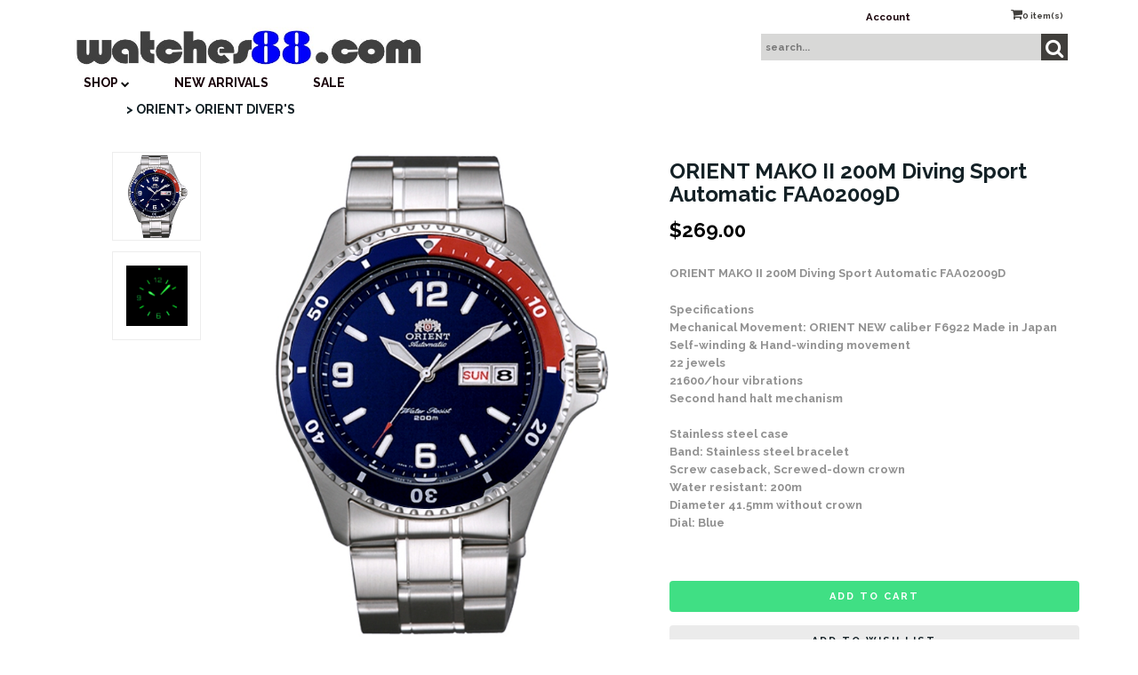

--- FILE ---
content_type: text/html;charset=utf-8
request_url: https://www.watches88.com/pd-orient-mako-ii-200m-diving-sport-automatic-faa02009d.cfm
body_size: 14321
content:
<!DOCTYPE html PUBLIC "-//W3C//DTD XHTML 1.0 Transitional//EN" "http://www.w3.org/TR/xhtml1/DTD/xhtml1-transitional.dtd">
<html>
<head>
<title>watches88. ORIENT MAKO II 200M Diving Sport Automatic FAA02009D</title>
<meta name="keywords" content="ORIENT MAKO II 200M Diving Sport Automatic FAA02009D">
<meta name="description" content="">
<meta property="og:image" content="https://www.watches88.com/prod_images_large/FAA02009D.jpg" />
<script language="Javascript" src="product_buttons.js"></script>
<!-- main JQuery 1.6.1 -->
<script language="Javascript" src="//ajax.googleapis.com/ajax/libs/jquery/1.6.1/jquery.min.js"></script>
<script>var $jq161 = jQuery.noConflict();</script>
<!-- main JQuery 1.12.4 -->
<script language="Javascript" src="//ajax.googleapis.com/ajax/libs/jquery/1.12.4/jquery.min.js"></script>
<script language="Javascript" src="https://media.instantestore.com/jquery/jquery-migrate-1.4.1.js"></script>
<script>var jq12 = jQuery.noConflict();var $amazon = jQuery.noConflict();var $country_state = jQuery.noConflict();var $canvas = jQuery.noConflict();var $checkout = jQuery.noConflict();var $parsley = jQuery.noConflict();var $login = jQuery.noConflict();var $f = jQuery.noConflict();var $trial = jQuery.noConflict();var $j = jQuery.noConflict();var $ = jQuery.noConflict();</script>
<!-- standard Bootstrap -->
<link id="tt" rel="stylesheet" href="https://media.instantestore.com/bootstrap/3.3.6/css/bootstrap.min.css">
<script src="https://media.instantestore.com/bootstrap/3.3.6/js/bootstrap.min.js"></script>
<!-- standard FontAwesome -->
<link rel="stylesheet" href="https://media.instantestore.com/font-awesome/4.6.3/css/font-awesome.min.css">
<script language="javascript" src="/jscript/prettyphoto/js/jquery.prettyPhoto.new.js"></script>
<link href="/jscript/prettyphoto/css/prettyPhoto.css" rel="stylesheet" type="text/css" />
<script type="text/javascript" charset="utf-8">
$jq161(document).ready(function(){
$jq161("a[rel^='prettyPhoto']").prettyPhoto({social_tools:false,show_title:false,allow_resize: false});
});
</script>
<script>
$(document).ready(function(){
$.post("recommend_functions.cfm",
{
type: "setUserTime",
clientUTCOffset: function getClientUTCOffset() {var d = new Date();var clientUTCOffset = d.getTimezoneOffset();return clientUTCOffset;},
checkThis: "1C2350A7C11AC5E601C32E76C117F81E"
}/*, function(data,status){alert("Data: " + data + "\nStatus: " + status);}*/
);
});
</script>
<style>.subtle_input {display:none !important;}</style>
<script src="/jscript/mutation/mutation_events.js"></script>
<script>
var passcfid = "CFID=e28087e2-3f5c-476c-b336-4eb76156b886&CFTOKEN=0&jsessionid=A8FA770CF6DACB4598BD6A022713B1ED";
</script>
<script>
var gdpr = 1;
var storename = "watches88";
var cid = "0";
var cname = "";
var cprice_level = "0";
var pid = 6380;
var showzerotax = 0;
var rightdate = "17-1-2026";
var dayoftheweek = "7";
var righttime = "16:30:6";
var asiapayglobal = 0;
var currencytype = "$";
</script>
<script language="Javascript" src="//media.instantestore.com/jscript/jqzoom.js"></script>
<link rel="stylesheet" type="text/css" href="//media.instantestore.com/jscript/jqzoom.css" />
<script language="Javascript">
var options2 =
{
zoomType: 'reverse',
lens:true,
preloadImages: true,
zoomWidth: 250,
zoomHeight: 250,
xOffset: 10,
yOffset: 0,
title: true
};
</script>
<script>
$(document).ready(function(){
$(".BlowPic").jqzoom(options2);
});
</script>
<script>
var passcfid = "CFID=e28087e2-3f5c-476c-b336-4eb76156b886&CFTOKEN=0&jsessionid=A8FA770CF6DACB4598BD6A022713B1ED";
</script>
<script>
var gdpr = 1;
var storename = "watches88";
var cid = "0";
var cname = "";
var cprice_level = "0";
var pid = 6380;
var showzerotax = 0;
var rightdate = "17-1-2026";
var dayoftheweek = "7";
var righttime = "16:30:6";
var asiapayglobal = 0;
var currencytype = "$";
</script>
<!-- jQuery (necessary for Bootstrap's JavaScript plugins) -->
<meta name="viewport" content="width=device-width, initial-scale=1, maximum-scale=1">
<meta http-equiv="Content-Type" content="text/html; charset=utf-8" />
<!--webfont-->
<link href="//fonts.googleapis.com/css?family=Raleway:400,500,600,700,900" rel="stylesheet">
<!-- ICON FONTS -->
<!-- cart -->
<script src="images_7/lente32/js/simpleCart.min.js"> </script>
<!-- css -->
<link rel="stylesheet" href="images_7/lente32/css/flexslider.css" type="text/css" media="screen" />
<link rel="stylesheet" href="images_7/lente32/css/swiper.min.css"/>
<link rel="stylesheet" href="images_7/lente32/css/jasny-bootstrap.min.css"/>
<!-- JQUERY -->
<script src="images_7/lente32/js/jasny-bootstrap.js" type="text/javascript"></script>
<script src="//cdn10.instantestore.com/js/imagesloaded.js"></script>
<script src="/jscript/fixheights.js"></script>
<script src="/jscript/swiper/js/swiper.min.js"></script>
<link href="images_7/lente32/site.css?datetime=2026-01-17 12:28:28" rel="stylesheet" type="text/css" />
<meta name="iestemplateversion" content="7">
<meta name="iespage" content="product">
</head>
<body>
<link href="/jscript/contentbuilder/assets/ies-basic/ies-snippet-content.css" rel="stylesheet" type="text/css" />
<style type="text/css">
.dropdown {float:center; padding-right:0px;}
.dropdown dt {width:500px; border:2px solid #A7A7A7; padding:0px; cursor:pointer; background:#FFFB99}
.dropdown dt:hover {background:#FFF2CB}
.dropdown dd {position:absolute; overflow:hidden; width:504px; display:none; background:#D3D3D3; z-index:99; opacity:0;padding:0; margin:0}
.dropdown ul {width:204px; border:2px solid #9ac1c9; list-style:none; border-top:none}
.dropdown li {display:inline}
.tabmout {color:#333333; text-decoration:none; background:#FFF2CB;}
.tabmover {background:#FFFB99; color:#000000}
.dropdown .underline {border-bottom:1px solid #b9d6dc;}
td.alert {font-family:Verdana; font-size:11pt; color:#000000;}
td.productalert {font-family:Verdana; font-size:10pt; color:#000000;}
table.backgcolor {background:#FFFFFF;}
body {behavior:url("/jscript/dropdown/csshover3.htc");}
</style>
<script type="text/javascript" src="/jscript/dropdown/dropdown.js"></script>
<div data-iessection="templatetop">
<div class="bg-overlay" style="display: none;"></div>
<header class="navbar navbar-default navbar-trans">
<div class="nav-container">
<div class="col-md-12 topbar">
<div class="navbar-header col-md-6">
<!-- NAVBAR LOGO -->
<div class="navbar-brand navbar-logo img-responsive iesfontcolor3">	<div id="logo" class="logo" data-ieswidget="1077"><a href="https://www.watches88.com"><img src="images_7/lente32/images/logo.png" border="0" alt="watches88"/></a></div></div>
</div>
<div class="col-md-6 tippy-right">
<div class="tippy-top">
<div class="col-md-4 tippylink text-bg-trans iesfontfamily2 iesfontcolor2">
<ul>
<li class="text-bg-trans-add"><a href="my_account.cfm">Account</a></li>
</ul>
</div><div data-ieswidget="1078" class="col-md-4 cartbox checkout text-bg-box cart-toggle iesfontfamily2 iesfontcolor1 text-bg-trans-add" id="cd-cart-trigger" data-toggle="offcanvas" data-target="#cart-collapse" data-canvas="body"><span class="cart"><i class="fa fa-shopping-cart" aria-hidden="true"></i></span><span class="cart-total-qty iesfontfamily2"><span id="cart-qty">0 </span><span class="cart-item-text">item(s)</span></span></div>
<!-- MENU BUTTON -->
<button type="button" class="navbar-toggle" data-toggle="offcanvas" data-target=".navbar-collapse" data-canvas="body">
<span class="sr-only">Toggle navigation</span>
<span class="icon-bar iesbackgroundcolor1"></span>
<span class="icon-bar iesbackgroundcolor1"></span>
<span class="icon-bar iesbackgroundcolor1"></span>
</button>
</div>
</div>
<div class="col-md-6 tippy-two">
<div class="col-md-4 searchbox iesfontfamily2">
<div id="sb-search" class="sb-search sb-search-open">
<form action="search1.cfm">
<input class="sb-search-input search" value="" id="search" placeholder="search..." name="Search_Term" type="text">
<input class="sb-search-submit searchbutton" value="" type="submit">
<span class="sb-icon-search"><i class="fa fa-search" aria-hidden="true"></i></span>
</form>
</div>
</div>
</div>
<div class="tippy-bottom"> 
<div class="hara-navbar-top iesfontfamily2 navbar-collapse">
<ul style="" class="nav navbar-nav text-bg-trans iesfontfamily2" data-iestype="linkslist">
<li class="dropdown mega-dropdown text-bg-trans-add"><a href="#category-list" class="dropdown-toggle" data-toggle="dropdown">SHOP <span><i class="fa fa-chevron-down"></i></span></a>
<div id="category-list" class="iesbackgroundcolor2" style="display: none;"><a href="#category-list" class="dropdown-toggle" data-toggle="dropdown"></a><div class="category1" id="cat-26" data-ieswidget="1080"><a href="cat_alba.cfm">ALBA</a><div class="category2" id="cat-26-219"><a href="cat-alba-mechanical.cfm">ALBA Mechanical</a><!--IES_showifsubcategoryexists_Start|Level=2--><!--IES_showifsubcategoryexists_End|Level=2--></div><div class="category2" id="cat-26-68"><a href="cat_alba_chonograph.cfm">ALBA Chronograph</a><!--IES_showifsubcategoryexists_Start|Level=2--><!--IES_showifsubcategoryexists_End|Level=2--></div><div class="category2" id="cat-26-211"><a href="cat-alba-multifunction.cfm">ALBA Multifunction</a><!--IES_showifsubcategoryexists_Start|Level=2--><!--IES_showifsubcategoryexists_End|Level=2--></div><div class="category2" id="cat-26-209"><a href="cat-alba---active.cfm">ALBA Active</a><!--IES_showifsubcategoryexists_Start|Level=2--><!--IES_showifsubcategoryexists_End|Level=2--></div><div class="category2" id="cat-26-212"><a href="cat-alba---fashion.cfm">ALBA Fashion</a><!--IES_showifsubcategoryexists_Start|Level=2--><!--IES_showifsubcategoryexists_End|Level=2--></div><div class="category2" id="cat-26-210"><a href="cat-alba---prestige.cfm">ALBA Prestige</a><!--IES_showifsubcategoryexists_Start|Level=2--><!--IES_showifsubcategoryexists_End|Level=2--></div><div class="category2" id="cat-26-69"><a href="cat_alba_kinetic.cfm">ALBA Kinetic</a><!--IES_showifsubcategoryexists_Start|Level=2--><!--IES_showifsubcategoryexists_End|Level=2--></div><div class="category2" id="cat-26-67"><a href="cat_alba_ladies.cfm">ALBA Ladies</a><!--IES_showifsubcategoryexists_Start|Level=2--><!--IES_showifsubcategoryexists_End|Level=2--></div></div><div class="category1" id="cat-66" data-ieswidget="1080"><a href="cat_seiko1.cfm">SEIKO</a><div class="category2" id="cat-66-179"><a href="cat-seiko-diver-s.cfm">SEIKO Diver's</a><!--IES_showifsubcategoryexists_Start|Level=2--><!--IES_showifsubcategoryexists_End|Level=2--></div><div class="category2" id="cat-66-214"><a href="cat-seiko-prospex.cfm">SEIKO PROSPEX</a><!--IES_showifsubcategoryexists_Start|Level=2--><!--IES_showifsubcategoryexists_End|Level=2--></div><div class="category2" id="cat-66-201"><a href="cat-seiko---presage.cfm">SEIKO PRESAGE</a><!--IES_showifsubcategoryexists_Start|Level=2--><!--IES_showifsubcategoryexists_End|Level=2--></div><div class="category2" id="cat-66-221"><a href="cat-seiko-gmt.cfm">SEIKO GMT</a><!--IES_showifsubcategoryexists_Start|Level=2--><!--IES_showifsubcategoryexists_End|Level=2--></div><div class="category2" id="cat-66-195"><a href="cat-seiko---solar.cfm">SEIKO SOLAR</a><!--IES_showifsubcategoryexists_Start|Level=2--><!--IES_showifsubcategoryexists_End|Level=2--></div><div class="category2" id="cat-66-199"><a href="cat-seiko-sports.cfm">SEIKO 5 SPORTS</a><!--IES_showifsubcategoryexists_Start|Level=2--><!--IES_showifsubcategoryexists_End|Level=2--></div><div class="category2" id="cat-66-187"><a href="cat-seiko-automatic---gents.cfm">SEIKO Automatic - Gents</a><!--IES_showifsubcategoryexists_Start|Level=2--><!--IES_showifsubcategoryexists_End|Level=2--></div><div class="category2" id="cat-66-176"><a href="cat-seiko-automatic--ladies.cfm">SEIKO Automatic - Ladies</a><!--IES_showifsubcategoryexists_Start|Level=2--><!--IES_showifsubcategoryexists_End|Level=2--></div><div class="category2" id="cat-66-178"><a href="cat-seiko-alarm-chronograph.cfm">SEIKO Alarm Chronograph</a><!--IES_showifsubcategoryexists_Start|Level=2--><!--IES_showifsubcategoryexists_End|Level=2--></div><div class="category2" id="cat-66-177"><a href="cat-seiko-chronograph.cfm">SEIKO Chronograph</a><!--IES_showifsubcategoryexists_Start|Level=2--><!--IES_showifsubcategoryexists_End|Level=2--></div><div class="category2" id="cat-66-180"><a href="cat-seiko-flight-master.cfm">SEIKO Flight Master</a><!--IES_showifsubcategoryexists_Start|Level=2--><!--IES_showifsubcategoryexists_End|Level=2--></div><div class="category2" id="cat-66-186"><a href="cat-seiko-kinetic.cfm">SEIKO Kinetic</a><!--IES_showifsubcategoryexists_Start|Level=2--><!--IES_showifsubcategoryexists_End|Level=2--></div><div class="category2" id="cat-66-183"><a href="cat-seiko-ladies.cfm">SEIKO Ladies</a><!--IES_showifsubcategoryexists_Start|Level=2--><!--IES_showifsubcategoryexists_End|Level=2--></div><div class="category2" id="cat-66-184"><a href="cat-seiko-quartz.cfm">SEIKO Quartz</a><!--IES_showifsubcategoryexists_Start|Level=2--><!--IES_showifsubcategoryexists_End|Level=2--></div><div class="category2" id="cat-66-215"><a href="cat_seiko_superior.cfm">SEIKO SUPERIOR</a><!--IES_showifsubcategoryexists_Start|Level=2--><!--IES_showifsubcategoryexists_End|Level=2--></div><div class="category2" id="cat-66-217"><a href="cat-seiko-criteria.cfm">SEIKO Criteria</a><!--IES_showifsubcategoryexists_Start|Level=2--><!--IES_showifsubcategoryexists_End|Level=2--></div></div><div class="category1" id="cat-6" data-ieswidget="1080"><a href="cat_orient.cfm">ORIENT</a><div class="category2" id="cat-6-197"><a href="cat-orient---orient-star.cfm">ORIENT STAR</a><!--IES_showifsubcategoryexists_Start|Level=2--><!--IES_showifsubcategoryexists_End|Level=2--></div><div class="category2" id="cat-6-206"><a href="cat-orient---m-force.cfm">ORIENT M-FORCE</a><!--IES_showifsubcategoryexists_Start|Level=2--><!--IES_showifsubcategoryexists_End|Level=2--></div><div class="category2" id="cat-6-95"><a href="cat_power.cfm">ORIENT POWER RESERVE</a><!--IES_showifsubcategoryexists_Start|Level=2--><!--IES_showifsubcategoryexists_End|Level=2--></div><div class="category2" id="cat-6-29"><a href="cat-orient---diver-s.cfm">ORIENT DIVER'S</a><!--IES_showifsubcategoryexists_Start|Level=2--><!--IES_showifsubcategoryexists_End|Level=2--></div><div class="category2" id="cat-6-220"><a href="cat_orient_semi-skeleton.cfm">ORIENT Semi-Skeleton</a><!--IES_showifsubcategoryexists_Start|Level=2--><!--IES_showifsubcategoryexists_End|Level=2--></div><div class="category2" id="cat-6-28"><a href="cat_orient_automatic.cfm">ORIENT AUTOMATIC</a><!--IES_showifsubcategoryexists_Start|Level=2--><!--IES_showifsubcategoryexists_End|Level=2--></div><div class="category2" id="cat-6-96"><a href="cat_orient_multi.cfm">ORIENT MULTI YEAR CALENDAR</a><!--IES_showifsubcategoryexists_Start|Level=2--><!--IES_showifsubcategoryexists_End|Level=2--></div><div class="category2" id="cat-6-200"><a href="cat-orient---fashionable-automatic.cfm">ORIENT Fashionable Automatic</a><!--IES_showifsubcategoryexists_Start|Level=2--><!--IES_showifsubcategoryexists_End|Level=2--></div><div class="category2" id="cat-6-198"><a href="cat-oroient---stylish-and-smart.cfm">ORIENT Stylish And Smart</a><!--IES_showifsubcategoryexists_Start|Level=2--><!--IES_showifsubcategoryexists_End|Level=2--></div><div class="category2" id="cat-6-128"><a href="cat-orient-sporty-automatic.cfm">ORIENT Sporty Automatic</a><!--IES_showifsubcategoryexists_Start|Level=2--><!--IES_showifsubcategoryexists_End|Level=2--></div><div class="category2" id="cat-6-111"><a href="cat_multihands.cfm">ORIENT Sun & Moon / Multi-hands</a><!--IES_showifsubcategoryexists_Start|Level=2--><!--IES_showifsubcategoryexists_End|Level=2--></div><div class="category2" id="cat-6-103"><a href="cat_orient_quartz.cfm">ORIENT Quartz Series</a><!--IES_showifsubcategoryexists_Start|Level=2--><!--IES_showifsubcategoryexists_End|Level=2--></div><div class="category2" id="cat-6-109"><a href="cat_orient_chronograph.cfm">ORIENT Chronograph</a><!--IES_showifsubcategoryexists_Start|Level=2--><!--IES_showifsubcategoryexists_End|Level=2--></div><div class="category2" id="cat-6-112"><a href="cat_orient_ladies.cfm">ORIENT Ladies</a><!--IES_showifsubcategoryexists_Start|Level=2--><!--IES_showifsubcategoryexists_End|Level=2--></div><div class="category2" id="cat-6-207"><a href="cat-orient---leather-collection.cfm">ORIENT Leather Collection</a><!--IES_showifsubcategoryexists_Start|Level=2--><!--IES_showifsubcategoryexists_End|Level=2--></div></div><div class="category1" id="cat-3" data-ieswidget="1080"><a href="cat_citizen1.cfm">CITIZEN</a><div class="category2" id="cat-3-104"><a href="cat_citizen_automatic.cfm">CITIZEN Automatic</a><!--IES_showifsubcategoryexists_Start|Level=2--><!--IES_showifsubcategoryexists_End|Level=2--></div><div class="category2" id="cat-3-188"><a href="cat-citizen-chronograph.cfm">CITIZEN Chronograph</a><!--IES_showifsubcategoryexists_Start|Level=2--><!--IES_showifsubcategoryexists_End|Level=2--></div><div class="category2" id="cat-3-130"><a href="cat-citizen-mechanical.cfm">CITIZEN Mechanical</a><!--IES_showifsubcategoryexists_Start|Level=2--><!--IES_showifsubcategoryexists_End|Level=2--></div><div class="category2" id="cat-3-216"><a href="cat-citizen-quartz.cfm">CITIZEN Quartz</a><!--IES_showifsubcategoryexists_Start|Level=2--><!--IES_showifsubcategoryexists_End|Level=2--></div><div class="category2" id="cat-3-127"><a href="cat_citizen_-_wicca.cfm">CITIZEN Wicca</a><!--IES_showifsubcategoryexists_Start|Level=2--><!--IES_showifsubcategoryexists_End|Level=2--></div></div><div class="category1" id="cat-15" data-ieswidget="1080"><a href="cat_citizen_ecodrive.cfm">CITIZEN Eco-Drive</a><div class="category2" id="cat-15-175"><a href="cat-citizen-eco-drive--supper-titanium.cfm">CITIZEN Eco-Drive - Super Titanium</a><!--IES_showifsubcategoryexists_Start|Level=2--><!--IES_showifsubcategoryexists_End|Level=2--></div><div class="category2" id="cat-15-99"><a href="cat_ecodrive_chronograph.cfm">CITIZEN Eco-Drive Chronograph</a><!--IES_showifsubcategoryexists_Start|Level=2--><!--IES_showifsubcategoryexists_End|Level=2--></div><div class="category2" id="cat-15-98"><a href="cat_citizen_ecodrive_gents.cfm">CITIZEN Eco-Drive Gents</a><!--IES_showifsubcategoryexists_Start|Level=2--><!--IES_showifsubcategoryexists_End|Level=2--></div><div class="category2" id="cat-15-97"><a href="cat_ecodrive.cfm">Eco-Drive Ladies</a><!--IES_showifsubcategoryexists_Start|Level=2--><!--IES_showifsubcategoryexists_End|Level=2--></div><div class="category2" id="cat-15-208"><a href="cat-citizen-eco-drive-perpetual-calendar.cfm">CITIZEN Eco-Drive Perpetual Calendar</a><!--IES_showifsubcategoryexists_Start|Level=2--><!--IES_showifsubcategoryexists_End|Level=2--></div></div><div class="category1" id="cat-14" data-ieswidget="1080"><a href="cat_citizen.cfm">CITIZEN Promaster</a><div class="category2" id="cat-14-26"><a href="cat_citizen_promaster_land.cfm">CITIZEN PROMASTER - LAND</a><!--IES_showifsubcategoryexists_Start|Level=2--><!--IES_showifsubcategoryexists_End|Level=2--></div><div class="category2" id="cat-14-25"><a href="cat_citizen_promaster.cfm">CITIZEN PROMASTER - MARINE</a><!--IES_showifsubcategoryexists_Start|Level=2--><!--IES_showifsubcategoryexists_End|Level=2--></div><div class="category2" id="cat-14-24"><a href="cat_citizen_promaster_sky.cfm">CITIZEN PROMASTER - SKY</a><!--IES_showifsubcategoryexists_Start|Level=2--><!--IES_showifsubcategoryexists_End|Level=2--></div></div><div class="category1" id="cat-19" data-ieswidget="1080"><a href="cat_casio_protrek.cfm">CASIO</a><div class="category2" id="cat-19-192"><a href="cat-casio---baby-g.cfm">CASIO BABY G</a><!--IES_showifsubcategoryexists_Start|Level=2--><!--IES_showifsubcategoryexists_End|Level=2--></div><div class="category2" id="cat-19-189"><a href="cat-casio---chronograph.cfm">CASIO EDIFICE</a><!--IES_showifsubcategoryexists_Start|Level=2--><!--IES_showifsubcategoryexists_End|Level=2--></div><div class="category2" id="cat-19-193"><a href="cat-casio-g-shock.cfm">CASIO G-Shock</a><!--IES_showifsubcategoryexists_Start|Level=2--><!--IES_showifsubcategoryexists_End|Level=2--></div><div class="category2" id="cat-19-190"><a href="cat-casio---protrek.cfm">CASIO PROTREK</a><!--IES_showifsubcategoryexists_Start|Level=2--><!--IES_showifsubcategoryexists_End|Level=2--></div><div class="category2" id="cat-19-191"><a href="cat-casio---sheen.cfm">CASIO SHEEN</a><!--IES_showifsubcategoryexists_Start|Level=2--><!--IES_showifsubcategoryexists_End|Level=2--></div><div class="category2" id="cat-19-194"><a href="cat-casio---sports.cfm">CASIO Sports</a><!--IES_showifsubcategoryexists_Start|Level=2--><!--IES_showifsubcategoryexists_End|Level=2--></div><div class="category2" id="cat-19-213"><a href="cat-casio-standard.cfm">CASIO STANDARD</a><!--IES_showifsubcategoryexists_Start|Level=2--><!--IES_showifsubcategoryexists_End|Level=2--></div></div><div class="category1" id="cat-7" data-ieswidget="1080"><a href="cat_stopwatch.cfm">Stopwatch</a></div><div class="category1" id="cat-43" data-ieswidget="1080"><a href="cat_accessories.cfm">Accessories</a><div class="category2" id="cat-43-133"><a href="cat-citizen.cfm">CITIZEN</a><!--IES_showifsubcategoryexists_Start|Level=2--><!--IES_showifsubcategoryexists_End|Level=2--></div><div class="category2" id="cat-43-134"><a href="cat-orient.cfm">ORIENT</a><!--IES_showifsubcategoryexists_Start|Level=2--><!--IES_showifsubcategoryexists_End|Level=2--></div><div class="category2" id="cat-43-132"><a href="cat-seiko.cfm">SEIKO</a><!--IES_showifsubcategoryexists_Start|Level=2--><!--IES_showifsubcategoryexists_End|Level=2--></div><div class="category2" id="cat-43-135"><a href="cat-watch-strap-bracelet.cfm">Watch Strap / Bracelet</a><!--IES_showifsubcategoryexists_Start|Level=2--><!--IES_showifsubcategoryexists_End|Level=2--></div></div><div class="category1" id="cat-42" data-ieswidget="1080"><a href="cat_seiko_clock.cfm">CLOCK</a></div><div class="category1" id="cat-23" data-ieswidget="1080"><a href="cat_gift.cfm">Gift Certificates</a></div><div class="category1" id="cat-59" data-ieswidget="1080"><a href="cat-sale-specials.cfm">Sale & Specials</a></div></div>
</li>
<li class="text-bg-trans-add"><a href="new_products.cfm">New Arrivals</a></li>
<li class="text-bg-trans-add"><a href="on_sale.cfm">SALE</a></li>
<div class="visible-xs-block">
<ul>
<li class="text-bg-trans-add"><a href="my_account.cfm">Account</a></li>
</ul>
</div>
</ul></div>
</div>
</div>
</div>
</header>
</div>
<div class="container main-top iesfontfamily2">
<div style="display:block">
<LINK href="product_page.css?d=2026-01-17_12:28:28" type=text/css rel=stylesheet>
<LINK href="product_page31.css?d=2026-01-17_12:28:28" type=text/css rel=stylesheet>
<script type="text/javascript">
var test_request = null;
try
{
test_request = new XMLHttpRequest();
}
catch(trymicrosoft)
{
try
{
test_request = new ActiveXObject("Msxml2.XMLHTTP");
}
catch(othermicrosoft)
{
try
{
test_request = new ActiveXObject("Microsoft.XMLHTTP");
}
catch(failed)
{
test_request = null;
}
}
}
if(test_request == null)
{
}
else
{
}
</script>
<!--step1-->
<script language="javascript" src="product_images.js"></script>
<script>
function addwishlisticon(productID, status){
if(status == 1){
$('.optionerror').html('');
document.Forward_To.id = 'productForm';
var url = 'check_option.cfm';
var posting = $.post( url, $('#productForm').serialize());
posting.done(function( data ) {
var optioninfo = JSON.parse(data.trim());
var optionerror = 0;
if(optioninfo['OPTIONERRORID'].length !== 0){
for(i=0;i<optioninfo['OPTIONERRORID'].length;i++){
$('#' + optioninfo['OPTIONERRORID'][i]).html(optioninfo['OPTIONERROR'][i]);
$('#' + optioninfo['OPTIONERRORID'][i]).addClass('optionerror');
}
var optionerror = 1;
}
if(optionerror == 0){
updateWishList(productID,status);
}
});
}
else{
updateWishList(productID,status);
}
}
function updateWishList(productID,status){
var currentWishListCount = 0;
var addedWishListMessage = "Item added to wishlist for 30 days!";
if(status == 1){
$.post('add_wish_list.cfm', $('form[name="Forward_To"]').serialize(),function( data ) {
currentWishListCount = data.split('<input type="hidden" name="PID"').length - 1;
$('.product-wishlist-icon i').removeClass('fa-heart-o').addClass('fa-heart');
$('.product-wishlist-icon').attr('onclick','javascript:addwishlisticon(' + productID + ',0);');
$('.product-wish-list-label').html(addedWishListMessage);
$('.topwishlisticon .totalwishlist').html(currentWishListCount);
if(currentWishListCount < 1)
$('.topwishlisticon').hide();
else
$('.topwishlisticon').show();
});
}
else{
$.post('process_wish_list.cfm', {PID:productID, status:status},function( data ) {
var obj = $.parseJSON(data.trim());
if (typeof obj == "object"){
if(obj.WishListCount != undefined){
currentWishListCount = obj.WishListCount;
}
}
$('.product-wishlist-icon i').removeClass('fa-heart').addClass('fa-heart-o');
$('.product-wishlist-icon').attr('onclick','javascript:addwishlisticon(' + productID + ',1);');
$('.product-wish-list-label').html('');
$('.topwishlisticon .totalwishlist').html(currentWishListCount);
if(currentWishListCount < 1)
$('.topwishlisticon').hide();
else
$('.topwishlisticon').show();
});
}
}
</script>
<script type="text/javascript" charset="utf-8">
$jq161(document).ready(function(){
$jq161("a[rel^='lightbox']").prettyPhoto({social_tools:false,show_title:false,allow_resize: false});
});
</script>
<script type="text/javascript" src="/ajaxparser/ajax-client-loading.js"></script>
<script type="text/javascript" src="/ajaxparser/ajax-parser-html.js"></script>
<script language="javascript">
function ajaxautorecalc(status)
{
var ajaxRequest = new AjaxRequest("ajax_auto_recalculate.cfm?PID=" + document.Forward_To.PID.value);
//ajaxRequest.setLoadingContainer("errorQ3");
//ajaxRequest.addNamedFormElements("questionChoosen3","Answer3");
//ajaxRequest.setEchoDebugInfo();
ajaxRequest.addNamedFormElements(
"P_List","currentPriceLevel","ori_script_name","QuantityOrdered","QBulkCount","quantitydisabled");
ajaxRequest.sendRequest();
}
</script>
<style type="text/css">
.bigger_price_show_class
{
}
</style>
<style type="text/css">
.prod_option_personalization_header
{
font-size:15px
}
</style>
<!--prodImage-->
</div>
<table width="100%"><tr><td align="right"><form method="post" name="multi_cur_form" id="multi_cur_form" style="margin:0px;">View price in:&#160;&#160;<select name="multi_cur_select" onchange="document.forms.multi_cur_form.submit();" class="cconverter"><option value="AUD">Australian Dollar (AUD)</option><option value="CAD">Canadian Dollar (CAD)</option><option value="EUR">Euros (EUR)</option><option value="GBP">Pounds Sterling (GBP)</option><option value="USD" selected="1">US Dollar (USD)</option><option value="USD">====================</option><option value="ANG">Netherlands Antilles (ANG)</option></select></form></td></tr></table>
<form action="add_to.cfm" method="post" name="Forward_To" style="margin-top:0px;margin-bottom:0px;" class="productaddtocartform">
<input type="hidden" name="Cart_ID" value="52DEBC24-88DD-49B5-B5126D1D45C7EB71">
<input type="hidden" name="Wish_ID" value="0C89337E-8F97-43B3-A03B29C6C90B154A">
<input type="hidden" name="Upsell_PID" value="">
<input type="hidden" name="Upsell_QuantityOrdered" value="1">
<input type="hidden" name="ori_script_name" value="/pd-orient-mako-ii-200m-diving-sport-automatic-faa02009d.cfm">
<input type="hidden" name="PID" value="6380">
<input type="hidden" name="Route_To" value="Add To Cart">
<meta property="og:type" content="product" /><meta property="og:title" content="ORIENT MAKO II 200M Diving Sport Automatic FAA02009D" /><meta property="og:description" content="
ORIENT MAKO II 200M Diving Sport Automatic FAA02009D
&nbsp;
Specifications
Mechanical Movement: ORIENT NEW caliber F6922 Made in Japan
Self-winding &amp; Hand-winding movement
22 jewels
21600/hour vibrations
Second hand halt mechanism
Stainless steel case
Band: Stainless steel bracelet
Screw caseback, Screwed-down crown
Water resistant: 200m
Diameter 41.5mm without crown
Dial: Blue
&nbsp;" /><meta property="og:url" content="https://www.watches88.com/pd-orient-mako-ii-200m-diving-sport-automatic-faa02009d.cfm" /><meta property="og:site_name" content="watches88" /><meta property="og:image" content="https://www.watches88.com/prod_images_large/FAA02009D.jpg"><meta property="product:price:amount" content="269"><meta property="product:price:currency" content="USD"><link rel="canonical" href="https://www.watches88.com/pd-orient-mako-ii-200m-diving-sport-automatic-faa02009d.cfm" /><div itemscope itemtype="http://schema.org/Product"><meta itemprop="productID" content="6380"><meta itemprop="name" content="ORIENT MAKO II 200M Diving Sport Automatic FAA02009D"><meta itemprop="description" content="
ORIENT MAKO II 200M Diving Sport Automatic FAA02009D
&nbsp;
Specifications
Mechanical Movement: ORIENT NEW caliber F6922 Made in Japan
Self-winding &amp; Hand-winding movement
22 jewels
21600/hour vibrations
Second hand halt mechanism
Stainless steel case
Band: Stainless steel bracelet
Screw caseback, Screwed-down crown
Water resistant: 200m
Diameter 41.5mm without crown
Dial: Blue
&nbsp;"><meta itemprop="image" content="https://www.watches88.com/prod_images_large/FAA02009D.jpg"><span itemprop="model" content=""><link itemprop="url" href="https://www.watches88.com/pd-orient-mako-ii-200m-diving-sport-automatic-faa02009d.cfm" /><div class="price_vert" itemprop="offers" itemscope itemtype="http://schema.org/Offer"><meta itemprop="priceCurrency" content="USD" /><meta itemprop="price" content="269"><link itemprop="itemCondition" href="https://schema.org/NewCondition"/><link itemprop="availability" href="https://schema.org/InStock" /></div><div class="clear"></div></div> 
<!--<script language="Javascript" src="//ajax.googleapis.com/ajax/libs/jquery/1.5.2/jquery.min.js"></script>-->
<!-- Custom styles for this template -->
<div class="cont-fix iesfontfamily2 iesfontcolor2">
<!-- Example row of columns -->
<div class="container buttertop">
<div class="col-md-6 breadcrumbs">
<a href='cat_orient.cfm' class=''>>&nbsp;ORIENT</a><a href='cat-orient---diver-s.cfm' class=''>>&nbsp;ORIENT DIVER'S</a>
</div>
<div class="col-md-12 prodtopdescription">
<!--startTopDescription-->
<br />
<!--endTopDescription-->
</div>
</div>
<div class="row">
<div class="desktop-slider">
<div class="col-lg-2 desktop-alt">
<ul id="list_image" class="image-list">
<li id="dot1" class="product_page_morepic" onclick="javascript:showOnlyImage(1);"><a href="javascript:void(0);" data-image="prod_images_large/FAA02009D.jpg" data-zoom-image="prod_images_large/FAA02009D.jpg" onclick="javascript:showOnlyImage(1);"><img src="prod_images_large/FAA02009D.jpg" border="0" id="dotimg1"/></a></li>
<li id="dot2" class="product_page_morepic"><a href="javascript:void(0);" data-image="prod_images_large/FAA02009D-DARK.jpg" data-zoom-image="prod_images_large/FAA02009D-DARK.jpg" onclick="javascript:showOnlyImage(2);"><img src="prod_images_large/FAA02009D-DARK.jpg" border="0" id="dotimg2"/></a></li>
</ul>
</div>
<div class="col-lg-5">
<div id="product_page_pic" class="big-image">
<img id="zoom_01" src="prod_images_large/FAA02009D.jpg" border="0" alt="ORIENT MAKO II 200M Diving Sport Automatic FAA02009D" title="ORIENT MAKO II 200M Diving Sport Automatic FAA02009D" data-zoom-image="prod_images_large/FAA02009D.jpg"> 
</div>
<div class="product_pic_space">
<div class="social-share">
<!--startSocialBookMark1--><div id="social_network"><div style="margin:5px 0px 5px 0px;"><!--pinit--><div style="margin:5px;float:left;"><div id="fb-root"></div>
<script src="//connect.facebook.net/en_US/all.js"></script>
<script>FB.init({
appId : '', // YOUR APP ID
status : true, // check login status
cookie : true, // enable cookies to allow the server to access the session
xfbml : true // parse XFBML
});
FB.Event.subscribe('edge.create',
function(response) {
SetCookie("FBLikeProd","1",30);
}
);
function SetCookie(cookieName,cookieValue,nDays) {
var today = new Date();
var expire = new Date();
if (nDays==null || nDays==0) nDays=1;
expire.setTime(today.getTime() + 3600000*24*nDays);
document.cookie = cookieName+"="+escape(cookieValue) + ";expires="+expire.toGMTString();
}</script>
<script>(function(d, s, id) {
var js, fjs = d.getElementsByTagName(s)[0];
if (d.getElementById(id)) {return;}
js = d.createElement(s); js.id = id;
js.src = "//connect.facebook.net/en_US/all.js#xfbml=1";
fjs.parentNode.insertBefore(js, fjs);
}(document, 'script', 'facebook-jssdk'));</script>
<div class="fb-like" data-href="http://www.watches88.com/pd-orient-mako-ii-200m-diving-sport-automatic-faa02009d.cfm" ref="Prod6380" data-send="false" data-layout="button_count" data-width="" data-show-faces="false" ></div></div></div></div><!--endSocialBookMark1-->
</div>
</div>
</div>
</div>
<div class="col-lg-12 swiper-pic-slider">
<div class="mobile-prod-title"><h3 class='prod_product_name_header'>ORIENT MAKO II 200M Diving Sport Automatic FAA02009D </h3></div>
<div id="swiper-product-page-pic">
<link rel="stylesheet" href="/jscript/swiper/css/swiper.min.css">
<div class="swiper-container">
<div class="swiper-wrapper">
<div class="swiper-slide"><img id="zoom_01" src="prod_images_large/FAA02009D.jpg" border="0" alt="ORIENT MAKO II 200M Diving Sport Automatic FAA02009D" title="ORIENT MAKO II 200M Diving Sport Automatic FAA02009D" data-zoom-image="prod_images_large/FAA02009D.jpg"> </div>
<div class="swiper-slide"><img id="zoom_01" src="prod_images_large/FAA02009D-DARK.jpg" border="0" alt="ORIENT MAKO II 200M Diving Sport Automatic FAA02009D" title="ORIENT MAKO II 200M Diving Sport Automatic FAA02009D" data-zoom-image="prod_images_large/FAA02009D-DARK.jpg"> </div>
<div class="swiper-slide"><!--prodImage_3--></div>
<div class="swiper-slide"><!--prodImage_4--></div>
</div>
<!-- Add Pagination -->
<div class="swiper-pagination"></div>
</div>
<!-- Swiper JS -->
<script src="/jscript/swiper/js/swiper.min.js"></script>
</div>
</div>
<div class="col-lg-5 right-sidebar">
<div class="product-details">
<div class="dtop-prod-title"><h3 class='prod_product_name_header'>ORIENT MAKO II 200M Diving Sport Automatic FAA02009D </h3></div>
<div class="clearfix"></div>
<div id="changePrice5" class="prod-price"><span class='prod_your_price_currency_type'><span class='bigger_price_show_class'>$</span></span><span class='prod_your_price_correct_price'><span class='bigger_price_show_class'>269.00</span></span><br/></div>
<div class="clearfix"></div>
<!--startStockNotification-->
<a class="default_add_to_cart" href=""
>
</a>
<!--endStockNotification-->
<div class="clearfix"></div>
<div class="manufacturer_no"> </div>
<div class="clearfix"></div>
<div class="prod-description">
<p>
<div>ORIENT MAKO II 200M Diving Sport Automatic FAA02009D</div>
<div>&nbsp;<br />
Specifications<br />
Mechanical Movement: ORIENT NEW caliber F6922 Made in Japan<br />
Self-winding &amp; Hand-winding movement<br />
22 jewels<br />
21600/hour vibrations<br />
Second hand halt mechanism<br />
<br />
Stainless steel case<br />
Band: Stainless steel bracelet<br />
Screw caseback, Screwed-down crown<br />
Water resistant: 200m<br />
Diameter 41.5mm without crown<br />
Dial: Blue<br />
<br />
<div>&nbsp;</div></div></p>
</div>
<div class="qtybox">
<!--Quantity box-->
<div class="custom-qty-text"><!--customTextQuantityToAdd--></div>
<div class="qty-field"><!--QuantityToAdd--></div>
<!--end quantity box-->
</div>
<div id="prod-page-reg prod-mobile-only">
<p class="cart-and-list-buttons">
<button type="button" class="btn btn-add-to-cart iesfontfamily3 iesfontcolor3 iesbackgroundcolor3" onclick="javascript:cartbutton()">Add to cart</button>
<button type="button" class="btn btn-add-to-wish-list" onclick="javascript:wishbutton()"><span class="glyphicon glyphicon-heart-empty"></span><span class="wishlist-text">Add to wish list</span></button>
</p>
</div>
</div>
</div>
</div>
<div class="container bigbox-prod-desc clearfix">
<div class="col-md-12">
<div class="bigbox-header">
</div>
</div>
</div>
<div class="clearfix"></div>
<div class="col-md-12 prodbottomdescription">
<!--startBottomDescription-->
<br />
<!--endBottomDescription-->
</div>
</div> <!-- /container -->
<script language="Javascript" type="text/javascript" src="/jscript/fancybox2/source/jquery.fancybox.new.js"></script>
<link href="/jscript/fancybox2/source/jquery.fancybox.css" rel="stylesheet" type="text/css">
<script language="Javascript" type="text/javascript">
$jq161(document).ready(function() {
$jq161("a.fancybox").fancybox({'width':1000,'height':650});
});
</script>
<!--startElevateZoom-->
<script src="/jscript/elevatezoom/jquery.elevateZoom-2.5.5.min.js"></script>
<script>
var zoomConfig = {zoomWindowWidth:250,zoomWindowHeight:250,gallery:'list_image',cursor: 'pointer',galleryActiveClass: 'active',easing : true,zoomLevel : 0.9};
var image = $('#list_image a');
$(document).ready(function () {
$("#zoom_01").elevateZoom(zoomConfig);
$("#zoom_01").bind("click", function(e) {
var ez = $('#zoom_01').data('elevateZoom');
$jq161.fancybox(ez.getGalleryList()); return false;});
$(image).bind('click', function(){
// Remove old instance od EZ
$('.zoomContainer').remove();
$('#zoom_01').removeData('elevateZoom');
// Update source for images
$('#zoom_01').attr('src', $(this).data('image'));
$('#zoom_01').data('zoom-image', $(this).data('zoom-image'));
// Reinitialize EZ
$('#zoom_01').elevateZoom(zoomConfig);
});
});
</script>
<!--endElevateZoom-->
<script language="javascript">
try{
getdot2info = document.getElementById("dot2").innerHTML;
}catch(err){document.getElementById("list_image").style.display='none';}
</script>
<script language="javascript">
try{
getdot2info = document.getElementById("dot2").innerHTML;
}catch(err){document.getElementById("list_image").style.display='none';}
</script>
<script language="javascript">
try{
getdot2info = document.getElementById("dot2").innerHTML;
}catch(err){document.getElementById("list_image").style.display='none';}
</script>
<script language="javascript">
function showOnlyImage(id)
{
for(i=1;i<=4;i++)
{
try{eval("document.getElementById('dot" + i + "').style.border = '1px solid #ccc';");}catch(err){}
}
if(id !== 0)
{
eval("document.getElementById('dot" + id + "').style.border = '1px solid #000';");
}
}
var maxheight = 0;
for(i=1;i<=4;i++){
try{
imgheight = eval("document.getElementById('dotimg" + i + "').offsetHeight");
var maxheight = Math.max(imgheight, maxheight);
}catch(err){}
}
for(i=1;i<=4;i++){
try{
eval("document.getElementById('dot" + i + "').style.height = '" + maxheight + "px';");
}catch(err){}
}
var mainimgheight = 0;
var actualwidth = 270;
var actualheight = 350;
try{
var img1 = new Image();
img1.src = document.getElementById("dotimg1").src + "?" + new Date().getTime();
img1.onload = function() {
h = (actualwidth*this.height)/this.width;
if(h > actualheight){
h = actualheight;
}
h = Math.floor(h);
mainimgheight = Math.max(h, mainimgheight);
}
}catch(err){}
try{
var img2 = new Image();
img2.src = document.getElementById("dotimg2").src + "?" + new Date().getTime();
img2.onload = function() {
h = (actualwidth*this.height)/this.width;
if(h > actualheight){
h = actualheight;
}
h = Math.floor(h);
mainimgheight = Math.max(h, mainimgheight);
}
}catch(err){}
try{
var img3 = new Image();
img3.src = document.getElementById("dotimg3").src + "?" + new Date().getTime();
img3.onload = function() {
h = (actualwidth*this.height)/this.width;
if(h > actualheight){
h = actualheight;
}
h = Math.floor(h);
mainimgheight = Math.max(h, mainimgheight);
}
}catch(err){}
try{
var img4 = new Image();
img4.src = document.getElementById("dotimg4").src + "?" + new Date().getTime();
img4.onload = function() {
h = (actualwidth*this.height)/this.width;
if(h > actualheight){
h = actualheight;
}
h = Math.floor(h);
mainimgheight = Math.max(h, mainimgheight);
}
}catch(err){}
/*window.onload = function(){
if(mainimgheight == 0){mainimgheight=actualheight}
document.getElementById("product_page_pic").style.height = mainimgheight + "px";
}*/
</script>
<script language="Javascript" type="text/javascript">
$( '#mobile-search-trigger' ).click(function() {
$( '.mobile-search' ).toggle();
});
</script>
<script language="Javascript" type="text/javascript">
// The Menu Expander for mobile
//Navigation Menu Slider
jQuery(function($){
$('#nav-expander').bind('click',function(e){
e.preventDefault();
$('body').toggleClass('nav-expanded');
});
$('#nav-close').bind('click',function(e){
e.preventDefault();
$('body').removeClass('nav-expanded');
});
});
</script>
<script language="Javascript" type="text/javascript">
$('.swiper-wrapper div').each(function(){
if($(this).is(':empty')) {
$(this).hide();
}
});
var swiper = new Swiper('.swiper-container', {
pagination: '.swiper-pagination',
paginationClickable: true,
spaceBetween: 30,
centeredSlides: true,
/*autoplay: 4000,
autoplayDisableOnInteraction: true*/
});
</script>
<script language="javascript">
function showOnlyImage(id)
{
$(".prod_option_page_photo").css("display","none");
$(".product_page_pic").css("display","block");
$(".zoomContainer").css("display","block");
for(i=1;i<=4;i++){
try{eval("document.getElementById('dot" + i + "').style.border = '1px solid #ccc';");}catch(err){}
}
if(id !== 0){
eval("document.getElementById('dot" + id + "').style.border = '1px solid #000';");
}
$('#product_page_pic').show();
}
</script>
<script src="/jscript/public_assets/js/add_to_cart.js"></script>
<script>
function actionafteraddtocart(cartqty){
$( "#cart-qty" ).text(cartqty);
//$( "#cd-cart-trigger" ).trigger( "click" );
//setTimeout(function(){
//$( "#cd-cart-trigger" ).trigger( "click" );
//$(".bg-overlay").hide();
// }, 3000);
}
$( "input[type='radio']" ).click(function() {
classname = $( this ).parent().attr("class");
$( "." + classname ).removeClass("labelselected iesbackgroundcolor3");
$( this ).parent().addClass("labelselected iesbackgroundcolor3");
});
$( "input[type='checkbox']" ).click(function() {
checkstatus = $( this ).prop("checked");
if(checkstatus == true){
$( this ).parent().addClass("labelselected iesbackgroundcolor3");
}else{
$( this ).parent().removeClass("labelselected iesbackgroundcolor3");
}
});
$('.option-image').bind("DOMSubtreeModified",function(){
optionimgid = $(this).children("div").attr("id");
optionimg = $("#" + optionimgid).html();
if(optionimg.indexOf("trans.gif") == -1 && optionimg !== ""){
$("#product_page_pic").html(optionimg);
}
});
//$('.image_styles').addClass('products-grid');
$('.product_vert').addClass('product');
$( "table:first" ).css( "display", "none" );
$(function() {
$( "#multi_cur_form" ).appendTo( ".currencyxe" );
});
</script>
<script>
$( document ).ready(function() {
$('#bigbox-reviews').show();
$('.bigbox-rev').css('border-bottom','1px solid').addClass('iesbackgroundcolor2');
$('#bigbox-video').hide();
$('#bigbox-Divnotes').hide();
});
$('.bigbox-rev').click(function(){
$(this).addClass('iesbackgroundcolor2');
$(this).css('border-bottom','1px solid');
$('.bigbox-vid').removeClass('iesbackgroundcolor2');
$('.bigbox-vid').css('border-bottom','0');
$('.bigbox-notes').css('border-bottom','0');
$('.bigbox-notes').removeClass('iesbackgroundcolor2');
$('#bigbox-reviews').show();
$('#bigbox-video').hide();
$('#bigbox-Divnotes').hide();
});
$('.bigbox-vid').click(function(){
$(this).addClass('iesbackgroundcolor2');
$(this).css('border-bottom','1px solid');
$('.bigbox-rev').removeClass('iesbackgroundcolor2');
$('.bigbox-rev').css('border-bottom','0');
$('.bigbox-notes').css('border-bottom','0');
$('.bigbox-notes').removeClass('iesbackgroundcolor2');
$('#bigbox-video').show();
$('#bigbox-reviews').hide();
$('#bigbox-Divnotes').hide();
});
$('.bigbox-notes').click(function(){
$(this).addClass('iesbackgroundcolor2');
$(this).css('border-bottom','1px solid');
$('.bigbox-rev').removeClass('iesbackgroundcolor2');
$('.bigbox-rev').css('border-bottom','0');
$('.bigbox-vid').css('border-bottom','0');
$('.bigbox-vid').removeClass('iesbackgroundcolor2');
$('#bigbox-Divnotes').show();
$('#bigbox-reviews').hide();
$('#bigbox-video').hide();
});
</script>
<script language="Javascript" src="product_end.js"></script>
</div>
<div data-iessection="templatebottom">
<footer class="iesbackgroundcolor1 iesfontfamily2">
<div class="container">
<div class="col-md-3 footerlinks">
<div style="min-height: 0px; zoom: 1;" class="bolder" data-iestype="html"><p>Store Help</p></div>
<ul style="" data-iestype="linkslist"> 
<li><a href="about.cfm">About Us</a></li>
<li><a href="contact_us.cfm">Contact</a></li>
<li><a href="faq.cfm">FAQ</a></li>
<li><a href="privacy.cfm">Privacy Policy</a></li>
</ul>
</div>
<div class="col-md-3 footerlinks">
<div style="min-height: 0px; zoom: 1;" class="bolder" data-iestype="html"><p>Navigate</p></div>
<ul style="" data-iestype="linkslist"> 
<li><a href="show_wish_list.cfm">Wishlist</a></li>
<li><a href="my_account.cfm">Account</a></li>
<li><a href="view_my_orders.cfm">Order Tracking</a></li>
</ul>
</div>
<div class="col-md-3 footerlinks otherlinks">
<div style="min-height: 0px; zoom: 1;" class="bolder" data-iestype="html"><p>Other Links</p></div><ul class="infopages" data-ieswidget="1081"><li class="infopages_link"><a href="about_us.cfm">About Us.</a></li><li class="infopages_link"><a href="security_policy__100_safe_sh.cfm">- Security Policy 100% Safe Shopping Guarantee</a></li><li class="infopages_link"><a href="return_and_exchange_policywat.cfm">- Return And Exchange Policy</a></li><li class="infopages_link"><a href="warranty.cfm">- Warranty</a></li><li class="infopages_link"><a href="shipping_policy.cfm">- Shipping Policy</a></li><li class="infopages_link"><a href="_order_guide.cfm">- Order Guide</a></li><li class="infopages_link"><a href="products_map.cfm">- Products Map</a></li><li class="infopages_link"><a href="watch_glossary.cfm">- Watch Glossary</a></li><li class="infopages_link"><a href="links.cfm">Links</a></li></ul></div>
<div class="col-md-3 media" data-iestype="html" style="min-height: 0px; zoom: 1;">
<p class="bolder">Elsewhere</p>
<div class="blocking">
<a href="https://www.facebook.com/watches88fb/" target="_blank"><img style="opacity: 1;" class="img-responsive stockphoto" src="images_7/lente32/images/facebook.jpeg" alt="facebook" id="facebook"></a>
<a href="https://www.instagram.com/watches88ig" target="_blank"><img style="opacity: 1;" class="img-responisve stockphoto" src="images_7/lente32/images/Instagram.jpeg" alt="Instagram" id="Instagram"></a>
<p><br></p>
</div>
</div>
<div class="currencyxe"></div>
<div class="col-md-12 payment" data-iestype="html" style="min-height: 0px; zoom: 1;">
<div class="blocking">
<div class="payment-img"><a href="https://www.paypal.com/my/home" target="_blank"><img style="opacity: 1;" class="img-responsive stockphoto" src="images_7/lente32/images/payment-paypal.png" alt="PayPal" id="payment-paypal"></a></div>
<div class="payment-img"><a href="https://www.paypal.com/my/home"><img style="opacity: 1;" class="img-responsive stockphoto" src="images_7/lente32/images/payment-amex.png" alt=" American Express" id="payment-amex"></a></div>
<div class="payment-img"><a href="https://www.paypal.com/my/home" target="_blank"><img style="opacity: 1;" class="img-responsive stockphoto" src="images_7/lente32/images/payment-visa.png" alt="Visa Card" id="payment-visa"></a></div>
<div class="payment-img"><a href="https://www.paypal.com/my/home" target="_blank"><img style="opacity: 1;" class="img-responsive stockphoto" src="images_7/lente32/images/payment-master.png" alt="Master Card" id="payment-master"></a></div>
<div class="payment-img"><a href="https://www.paypal.com/my/home" target="_blank"><img style="opacity: 1;" class="img-responsive stockphoto" src="images_7/lente32/images/payment-discover.png" alt="Discover" id="payment-discover"></a></div>
</div>
</div>
<div class="copyright col-md-12">
<div id="copyright">All rights reserved. Copyright watches88 2016</div>
</div>
</div>
</footer>
<div class="modal fade bs-example-modal-lg iesfontfamily2 iesfontcolor2" tabindex="-1" role="dialog" aria-labelledby="myLargeModalLabel">
<div class="modal-dialog modal-lg">
<div class="modal-content">
<div class="modal-header">
<button type="button" class="close" data-dismiss="modal">×</button>
<h4 id="modal-product-name"></h4>
</div>
<div class="modal-body">
<div id="modal-product-pic"><img src="" id="modal-product-pic-img"></div>
<div id="modal-product-price"></div>
<div class="modalbox-btns">
<div id="modal-product-cart" class="iesbackgroundcolor3"><a id="modal-cart-link">Add To Cart</a></div>
<div id="modal-product-link"><a id="modal-prod-link">View Product</a></div>
</div>
</div>
</div>
</div>
</div>
<div class="cartpanel navmenu navmenu-default navmenu-fixed-right offcanvas iesfontfamily2 iesfontcolor2" id="cart-collapse" style="display: none;">
<!-- Shopping-cart-mini --><div>
<div id="cd-cart">
<div class="cd-cart-content">
<ul class="cd-cart-items">
</ul> 
<!-- cd-cart-items -->
<div class="cd-cart-total"><div class="cart-header"><h4>MY CART</h4></div>
<div class="hara-cart-total">
<div class="view-cart iesfontcolor1" onclick="location.href='show_cart.cfm';">View Cart</div>
<p>Total <span>$0.00</span></p>
</div>
<a href="checkout.cfm" class="checkout-btn iesbackgroundcolor3">Checkout</a>
</div> <!-- cd-cart-total -->
</div> <!-- end-shopping-cart-mini -->
</div>
<!-- end-shopping-cart-mini -->
</div>
</div>
<!-- JS -->
<script src="images_7/lente32/js/uisearch.js"></script>
<script src="images_7/lente32/js/classie.js"></script>
<script src="images_7/lente32/js/uisearch.js"></script>
<script src="images_7/lente32/js/shrinker-modal.js"></script>
<!--script src="/jscript/public_assets/js/add_to_cart.js"></script-->
<script>
var hidedropdown;
$(".mega-dropdown").mouseenter(function() {
$(".mega-dropdown #category-list").css("display","block");
clearTimeout(hidedropdown);
});
$(".mega-dropdown").mouseleave(function() {
hidedropdown = setTimeout(function(){
$(".mega-dropdown #category-list").css("display","none");
}, 400);
});
$(".mega-dropdown").click(function() {
$(".mega-dropdown #category-list").css("display","block");
clearTimeout(hidedropdown);
});
</script>
<script>
//new UISearch( document.getElementById( 'sb-search' ) );
</script>
<script>
$(".quick-cat img").hover(function(){
$( this ).parent().find('.cat-textbox').addClass( "background-white" );
}, function(){
$( this ).parent().find('.cat-textbox').removeClass( "background-white" );
});
</script>
<script>
$(document).ready(function(){
$('.cart-toggle').click(function(event){
event.stopPropagation();
$("#cart-collapse").toggle("slide");
$('.bg-overlay').show(); 
});
$("#cart-collapse").on("click", function (event) {
event.stopPropagation();
});
});
$(document).on("click", function () {
$("#cart-collapse").hide();
// $('.bg-overlay').hide(); 
});
//$( ".cart-toggle" ).click(function() {
// $( '#cart-collapse' ).toggle();
//});
</script>
<script>
jQuery(document).ready(function(){
jQuery("[data-toggle='collapse']").click(function(){
event.preventDefault();
var mytarget = jQuery(this).attr('data-target');
jQuery("#" + mytarget).toggle();
});
});
$(document).ready(function(){
checkScreenSize();
});
$(window).resize(function(){
checkScreenSize();
});
function checkScreenSize(){
// Create the measurement node
var scrollDiv = document.createElement("div");
scrollDiv.className = "scrollbar-measure";
document.body.appendChild(scrollDiv);
// Get the scrollbar width
var scrollbarWidth = scrollDiv.offsetWidth - scrollDiv.clientWidth;
// Delete the DIV 
document.body.removeChild(scrollDiv);
var width = $(window).width()+scrollbarWidth;
if(width <= 767){
$('.hara-navbar-top').addClass('navmenu navmenu-default navmenu-fixed-right offcanvas');
}
else{
$('.hara-navbar-top').removeClass('navmenu navmenu-default navmenu-fixed-right offcanvas');
}
}
$('.carttext').addClass('iesfontcolor1');
$(document).ready(function(){
$('.navbar-toggle').on("click", function (e) {
e.preventDefault();
// if ($('.hara-navbar-top:not(".offcanvas-clone")').hasClass('in canvas-slid')) {
// console.log('show');
// $('.bg-overlay').hide(); 
// } 
if (!$('.hara-navbar-top:not(".offcanvas-clone")').hasClass('in canvas-slid')) {
$('.bg-overlay').show(); 
}
});
$('.bg-overlay').on('click', function (e){
e.preventDefault();
$('.bg-overlay').removeAttr('style');
for (i = 0; i < 500; i++) { 
setTimeout(function(){$('.bg-overlay').removeAttr('style'); }, i);
}
});
});
$('#hara-cat-left').find('a').each(function(){
var haraCompareText=$('.page_description_header_main').text();
var haraListText=$(this).text();
if(haraCompareText.length>0 && haraListText.indexOf(haraCompareText) >= 0){
$(this).addClass('iesfontcolor1');
}
});
</script>
<script>
$(document).ready(function(){
$("div.product_pic_div").imagesLoaded(function(){
fixheight("div.product","div.product_pic_div","div.product_name");
});
$(window).resize(function(){
console.log('resize fixheight');
fixheight("div.product","div.product_pic_div","div.product_name");
});
});
setTimeout(function(){
fixheight("div.product","div.product_pic_div","div.product_name");
}, 2000);
</script>
</div>
<script src="/__utm.js" type="text/javascript"></script>
<script>jQuery(document).ready(function(){
if (/chrom(e|ium)/.test(navigator.userAgent.toLowerCase())) {
jQuery('body').css('opacity', '1.0')
}
});
// Handle "placeholder" if placeholder is not supported (eg. IE9 and below)
if (document.createElement("input").placeholder == undefined) {
jQuery(function() {
jQuery('[placeholder]').focus(function() {
var input = jQuery(this);
if (input.val() == input.attr('placeholder')) {
input.val('');
input.removeClass('placeholder');
}
}).blur(function() {
var input = jQuery(this);
if (input.val() == '' || input.val() == input.attr('placeholder')) {
input.addClass('placeholder');
input.val(input.attr('placeholder'));
}
});
jQuery('[placeholder]').parents('form').submit(function() {
jQuery(this).find('[placeholder]').each(function() {
var input = jQuery(this);
if (input.val() == input.attr('placeholder')) {
input.val('');
}
})
});
});
}
</script>
<script language="javascript" src="/jscript/js.cookie.js"></script>
<script src="/jscript/responsify.min.js"></script>
<script type="text/javascript">var popupVar1 = "ndfhfgnsw43egt4gsg4d";</script>
<script src="/jscript/iespopup/assets/js/iesPopup.js"></script>
<script src="/jscript/public_assets/js/newsletter.js"></script>
</body>
</html>


--- FILE ---
content_type: text/css
request_url: https://www.watches88.com/images_7/lente32/site.css?datetime=2026-01-17%2012:28:28
body_size: 16976
content:
body{
	padding:0;
	margin:0;
	background:#fff;
	font-weight:700;
}
body a{
	-moz-transition:0.5s all;
	-o-transition:0.5s all;
}
input[type="button"],input[type="submit"]{
	-moz-transition:0.5s all;
	-o-transition:0.5s all;
	-ms-transition:0.5s all;
}
h1,h2,h3,h4,h5,h6{
	margin:0; 
	text-align: center;
	font-weight: 700;
}	
p{
	margin:0;
}
ul{
	margin:0;
	padding:0;
}
label{
	margin:0;
}

td, th {
    padding: 10px;
}

/*-----start-header----*/
span.glyphicon.glyphicon-user,span.glyphicon.glyphicon-lock {
    font-size: 10px;
    vertical-align: initial;
    margin-right: 6px;
}
a.simpleCart_empty {
  font-size: 14px;
  color: #FFC6CF;
}
.logo h1 a {
    text-decoration: none;
    font-size: 30px;
    letter-spacing: 2px;
}
.logo a span {
    font-size: 35px;
    /*border: 2px solid #AB1156;*/
    border-radius: 50%;
    width: 50px;
    display: block;
    text-align: center;
    float: left;
    padding: 2px 0 0 4px;
    height: 50px;
    vertical-align: middle;
    margin-right: 3px;
}
.navbar-default {
    background-color: transparent;
    border-color: transparent;
}
.navbar-default .navbar-nav > li > a {
    color: #180309;
    text-transform: uppercase;
	padding-top: 10px;
    padding-bottom: 10px;
}
.navbar-collapse.collapse {
    padding: 0;
}
.navbar-default .navbar-nav > li > a:hover, .navbar-default .navbar-nav > li > a:focus {
    background-color: transparent;
}
.navbar-default .navbar-brand:hover, .navbar-default .navbar-brand:focus {
    color: #000;
    background-color: transparent;
}
.navbar {
    position: relative;
    min-height: 50px;
    margin-bottom: 0px;
}
.navbar-default .navbar-nav > .open > a, .navbar-default .navbar-nav > .open > a:hover, .navbar-default .navbar-nav > .open > a:focus {
    color: #555;
    background-color: #fff;
}
.navbar-header {
    float: left;
}
ul.multi-column-dropdown h6 {
    font-size: 14px;
    font-weight: 600;
    margin-bottom: 10px;
    /*color: #97D700;*/
	    padding: 0;
}
.multi-column-dropdown li {
	list-style-type:none;
	    margin: 5px 0;
}
.multi-column-dropdown li a {
        display: block;
    clear: both;
    line-height: 1.428571429;
    color: #000;
    white-space: normal;
    font-weight: 300;
}
.multi-column-dropdown li a.list {
    font-weight: 600;
	    margin-bottom: 7px;
}
.dropdown-menu .divider {
    height: 0px;
    margin: 1px 0;
    overflow: hidden;
    background-color: #e5e5e5;
}
.multi-column-dropdown li a:hover {
    text-decoration: none;
   /* color: #97D700;*/
    background-color: #fff!important;
}
.dropdown-menu.columns-2 {
    min-width: 400px;
    padding: 15px 20px;
}
.dropdown-menu.columns-3 {
    min-width: 550px;
    padding: 15px 20px;
}
/*--header--*/
@media screen and (max-width: 600px) {

/*-- online-strip --*/

.products-grid {
    padding: 30px 0;
    /*padding-bottom: 30px;*/
}
.product {
	position:relative;
	/*margin-top: 50px;*/
}

.products-grid img {
	max-width:100%;
}
.products-grid  a {
	display:block;
	/*color:#000;*/
	text-transform:uppercase;
	font-size:14px;
	letter-spacing:2px;
	text-decoration:none;
}
a.product_name {
    margin: 7px 0;
}
.product-one:nth-child(1){
	margin-top:0;
}
.product p {
	color: #999;
	font-family: 'Lato-Regular';
	font-weight: 700;
	display: inline-block;
	vertical-align: middle;
}
.product p a {
	text-decoration: none;
	color: #999;
}
}
/*--end-product--*/

.grid-flex{
	margin:20px 0 20px 0;
}

/*** Navigation ***/

/*-- news-letter-starts-here --*/
.news-letter {
    background-color: #F7F7F7;
    padding: 35px 0;
}
.join h6 {
    font-size: 22px;
    font-weight: 400;
    color: #000;
    float: left;
    margin-right: 5%;
	margin-top:10px;
    letter-spacing: 1px;
	font-family: 'Lato-Regular';
	padding: 0;
}
.join input[type="text"] {
	width: 48%;
    color: #C3C3C3;
    letter-spacing: 1px;
    font-weight: 300;
    font-size: 15px;
    padding: 10px 10px;
    border: 1px solid #E4E4E4;
    outline: none;
    font-family: 'Lato-Regular';
    text-align: left;
}
.join input[type="submit"]{
    outline: none;
    cursor: pointer;
    width: 22%;
    padding: 6px 0 10px;
    /*background: #97D700;*/
    color: #fff;
    font-size: 19px;
    font-weight: 400;
    margin: 0px 0 0 -3px;
    border: none;
    -webkit-apperance: none;
}
.join input[type="submit"]:hover {
	background-color:#000;
}
/*-- news-letter-ends-here --*/
/*-- footer-starts-here --*/
.footer {
    padding: 50px 0;
}
ul.f_nav li{
    list-style-type: none;
	margin: 5px 0;
}
ul.f_nav li a{
    list-style-type: none;
    font-size: 14px;
    /*color: #B3B3B3;*/
	text-transform:capitalize;
}

/*-- footer-ends-here --*/
/*-- products-page-starts-here --*/
.products{
	width:20%;
	margin-right:2%;
	float:left;
}
ul.product-list{
	padding:0em 0 0.5em 0;
	margin:0.5em 0;
}
ul.product-list li{
	display: block;
	margin:5px 0;
}
ul.product-list li a{
	color:#FFF;
	text-transform:uppercase;
	font-size:0.85em;
	text-decoration:none;
	padding:5px 2em;
	font-family: 'Doppio One', sans-serif;
	font-weight:400;
	display: block;
}
ul.product-list li a:hover{
	background:#000;
	color:#fff;
	padding:5px 2em;
	transition:0.5s all;
	-webkit-transition:0.5s all;
	-o-transition:0.5s all;
	-moz-transition:0.5s all;
	-ms-transition:0.5s all;
}
.new-product{
	width:78%;
	float:right;
	background:rgba(245, 243, 243, 0.27);
	min-height:800px;
	padding:2em;
}
ul.product-top-list{
	padding:0;
	float: left;
}
ul.product-top-list li{
	display: inline-block;
	font-size:0.82em;
	color:#777;
}
ul.product-top-list li a{
	    /*color: #97D700;*/
    font-size: 16px;
}
ul.product-top-list li span.act{
	    background: yellow;
    font-size: 14px;
    padding: 3px;
}
p.quick_desc {
	color: #999;
	font-size: 0.8125em;
	line-height: 1.8em;
}
ul.product-qty {
	padding: 0;
	list-style: none;
}
.product-qty span {
	color: #555;
	font-size: 0.85em;
	padding-bottom: 0.5em;
	display: block;
	text-transform: uppercase;
	margin-top: 2em;
}
.product-qty select {
	border: 1px solid #eee;
	padding: 0.5em;
	font-size: 1em;
	outline: none;
}
.btn_form form input[type="submit"] {
	cursor: pointer;
	border: none;
	outline: none;
	display: inline-block;
	font-size: 1em;
	padding: 13px 20px;
	color: #fff;
	
	text-transform: uppercase;
	-webkit-transition: all 0.3s ease-in-out;
	-moz-transition: all 0.3s ease-in-out;
	-o-transition: all 0.3s ease-in-out;
	transition: all 0.3s ease-in-out;
	margin-top: 2em;
}
.btn_form form input[type="submit"]:hover{
}
.abt-ft{
	margin-top:2em;
}
p.quick_desc {
	color: #999;
	font-size: 0.8125em;
	line-height: 1.8em;
}
ul.product-qty {
	padding: 0;
	list-style: none;
}
.product-qty span {
	color: #555;
	font-size: 0.85em;
	padding-bottom: 0.5em;
	display: block;
	text-transform: uppercase;
	margin-top: 2em;
}
.product-qty select {
	border: 1px solid #eee;
	padding: 0.5em;
	font-size: 1em;
	outline: none;
}
.btn_form form input[type="submit"] {
	cursor: pointer;
	border: none;
	outline: none;
	display: inline-block;
	font-size: 1em;
	padding: 13px 20px;
	color: #fff;
	
	text-transform: uppercase;
	-webkit-transition: all 0.3s ease-in-out;
	-moz-transition: all 0.3s ease-in-out;
	-o-transition: all 0.3s ease-in-out;
	transition: all 0.3s ease-in-out;
	margin-top: 2em;
}
.btn_form form input[type="submit"]:hover{
}
.abt-ft{
	margin-top:2em;
}

/*-- products-page-ends-here --*/
/*-- login-starts-here --*/
.login-left {
	padding: 0;
}
.login-left h2 {
	color: #000;
    font-size: 20px;
    padding-bottom: 18px;
    font-weight: 600;
}.login-right h3 {
	color: #000;
    font-size: 20px;
    padding-bottom: 18px;
    font-weight: 600;
}

li.home a {
    /*color: #97D700;*/
    font-size: 16px;
}
.login-left p, .login-right p {
	color: #CAC9C9;
	display: block;
	font-size: 1.1em;
	margin: 0 0 2em 0;
	line-height: 1.5em;
}
.acount-btn {
	/*background: #97D700;*/
	color: #FFF;
	font-size: 15px;
	padding: 0.7em 1.2em;
	transition: 0.5s all;
	-webkit-transition: 0.5s all;
	-moz-transition: 0.5s all;
	-o-transition: 0.5s all;
	display: inline-block;
	text-transform: uppercase;
}
.acount-btn:hover, .login-right input[type="submit"]:hover{
	background:#000;
	text-decoration:none;
	color:#fff;
}
.login-right form {
	padding: 1em 0;
}
.login-right form div {
	padding: 0 0 2em 0;
}
.login-right span {
	color: #555;
	font-size:1em;
	padding-bottom: 0.2em;
	display: block;
	text-transform: uppercase;
}
.login-right input[type="text"] {
	border: 1px solid #EEE;
	outline-color:#CACACA;
	width: 96%;
	font-size:13px;
	padding: 8px;
}
.login-right input[type="password"] {
	border: 1px solid #EEE;
	outline-color:#CACACA;
	width: 96%;
	font-size:13px;
	padding: 8px;
}
.login-right input[type="submit"] {
	/*background: #97D700;*/
	color: #FFF;
	font-size: 1em;
	padding: 0.7em 1.2em;
	transition: 0.5s all;
	-webkit-transition: 0.5s all;
	-moz-transition: 0.5s all;
	-o-transition: 0.5s all;
	display: inline-block;
	text-transform: uppercase;
	border:none;
	outline:none;
}
a.forgot {
	font-size: 1em;
	margin-right: 11px;
}
ul.breadcrumbs{
	padding:0;
	list-style:none;
	float:left;
}
ul.breadcrumbs li{
	display:inline-block;
	color:#000;
}
ul.breadcrumbs li.women{
	    background: yellow;
    font-size: 14px;
    padding: 3px;
}
ul.previous{
	padding:0;
	list-style:none;
	float:right;
	    margin-top: 3px;
}
ul.previous li a{
	    font-size: 14px;
    color: #B9B4B5;
}
.login-page {
	padding: 60px 0;
}
/*-- login-ends-here --*/
/*-- register-starts-here --*/
/*-- registration-form --*/
.registration-form {
  padding: 60px 0;

}
.registration-form h2 {
    font-weight: 600;
    text-transform: uppercase;
	color: #000;
    font-size: 20px;
    padding-bottom: 18px;
}
.reg p{
	color: #CAC9C9;
	margin: 0px 0 0 0;
	font-size: 14px;
	line-height: 1.8em;
}
.col-md-6.reg-form {
	padding: 0;
}

.reg p:nth-child(2) {
	margin:0;
}
.reg form {
	margin-top: 32px;
}
.reg p a{
	text-decoration:none;
	/*color:#97D700;*/
}
.reg p a:hover{
	color: #000;
	transition: .5s all;
	-webkit-transition: .5s all;
	-o-transition: .5s all;
	-ms-transition: .5s all;
	-moz-transition: .5s all;
}
.reg ul {
	padding:0;
	margin:0 0 22px 0;
}
.reg ul li {
	display: inline-block;
	width: 58%;
}
.reg ul li.text-info{
	width: 38%;
	/*color: #97D700;*/
	font-size: 16px;
	text-transform: uppercase;
	margin: 0 0 0px 0;
	font-weight: bold;
}
.reg form input[type="text"],.reg form input[type="password"] {
	width: 100%;
	padding: 8px;
	font-size: 14px;
	font-weight: 400;
	border: 1px solid #e6e6e6;
	outline: none;
	color: #000;
}
.reg-form{
	float:left;
	width:50%
}
.reg-right{
	float:right;
	width:47%
}
p.click a{
	display: inline-block;
	/*color:#97D700;*/
}
p.click a:hover{
	color: #000;
	transition: .5s all;
	-webkit-transition: .5s all;
	-o-transition: .5s all;
	-ms-transition: .5s all;
	-moz-transition: .5s all;
}
.reg form input[type=submit]{
	border:none;
	color: #ffffff;
	padding: 9px 35px;
	font-size: 14px;
	cursor: pointer;
	font-weight: 500;
	margin: 0 0 32px 0;
	/*background: #97D700;*/
	border-top: none;
	border-left: none;
	border-right: none;
}
.reg form input[type=submit]:hover {
	background:#000;
	transition: .5s all;
	-webkit-transition: .5s all;
	-o-transition: .5s all;
	-ms-transition: .5s all;
	-moz-transition: .5s all;
}
.reg ul:nth-child(6) {
	margin: 0 0 32px 0;
}
.reg ul li:nth-child(2){
	margin-left: 3%;
}
.reg-right p{
	color: #CAC9C9;
	margin: 0 0 30px 0;
	font-size: 14px;
	line-height: 1.8em;
}
/*-- //registration-form --*/
/*-- register-ends-here --*/
/*-- contact-page-starts-here --*/
.contact {
	padding: 60px 0;
}
.contact-info {
	margin-bottom: 40px;
}
.contact-left{
	width:30%;
	float:left;
}
.contact-right{
	width:68%;
	float:right;
}
.contact-left input[type="text"]{
	width: 100%;
	color: #000;
	margin: 0 23px 23px 0;
	font-size:14px;
	padding: 12px 10px;
	outline: none;
	border: 1px solid #e8e8e8;
}
.contact-right textarea{
	width: 100%;
	color: #000;
	font-size:14px;
	resize: none;
	height: 185px;
	padding: 12px;
	outline: none;
	border: 1px solid #e8e8e8;
}
.contact-form input[type=submit] {
	border:none;
	color: #ffffff;
	padding: 13px 43px;
	font-size: 14px;
	cursor: pointer;
	font-weight: 500;
	/*background:#97D700;*/
}
.contact-form input[type=submit]:hover {
	background:#000;
	transition: .5s all;
	-webkit-transition: .5s all;
	-o-transition: .5s all;
	-ms-transition: .5s all;
	-moz-transition: .5s all;	
}
.contact-info h2{
	text-align: center;
    margin: 0 0 20px 0;
    font-size: 24px;
    color: #000000;
    font-weight: 600;
    text-transform: uppercase;
	padding: 0;
}
.contact-info h3{
	text-align: center;
    margin: 0 0 20px 0;
    font-size: 24px;
    color: #000000;
    font-weight: 600;
    text-transform: uppercase;
	padding: 0;
}
.contact-map{
	width:100%;
	margin-bottom: 52px;
}
.contact-map iframe{
	width:100%;
	height:330px;
}
/*-- //contact-page-ends-here --*/
/*-- typography-page-ends-here --*/
h2.heading {
       margin: 0 0px 0.3em 0;
    color: #000;
    font-size: 40px;
    letter-spacing: 1px;
    padding: 0;
}
.typrography {
    padding: 60px 0;
}
.grid_3 h3 {
	padding-bottom: 15px;
    font-size: 28px;
    letter-spacing: 1px;
    color: #3382C9;
}
.grid_4 h3 {
	color: #666161;
	padding-bottom:0;
	font-size: 28px;
    letter-spacing: 0;
}
.grid_4 h3 {
	padding: 12px 0;
}
.grid_5 h1, h2, h3, h4, h5, h6 {
	padding: 12px 0;
}
h3.first {
	    padding-bottom: 15px;
    font-size: 30px;
    letter-spacing: 1px;
    color: #3382C9;
}
.input-group {
    margin-bottom: 20px;
}
.page-header h1 {
    padding-bottom: 15px;
    font-size: 18px;
    letter-spacing: 1px;
    color: #3382C9;
}
section#tables h2 {
    padding-bottom: 15px;
    font-size: 28px;
    letter-spacing: 1px;
    color: #3382C9;
}
div#myTabContent {
    margin-top: 0.5em;
}
/*-- typography-page-ends-here --*/
/*--checkout--*/
/*-- cart-page --*/
.cart-gd{
	margin-top:50px;
}
.cart-items {
	padding: 60px 0;
}
.cart-items h2 {
	margin: 0 0 20px 0;
	text-align: center;
	font-size: 28px;
	/*color: #97D700;*/
	font-weight: 600;
	padding:0;
}
.cart-item img {
	width: 100%;
}
.cart-item-info {
	width: 75%;
	float: left;
	margin-top: 3%;
}
.cart-item-info h3 {
	color:#000;
	font-size: 14px;
	font-weight: 600;
}
.cart-item-info h3 a {
	/*color:#97D700;*/
    font-size: 18px;
}
.cart-item-info h3 span {
	display: block;
	font-weight: 400;
	font-size: 0.85em;
	margin: 0.7em 0;
}
ul.qty {
	padding: 0;
	margin: 0;
	list-style: none;
}
ul.qty li {
	display: inline-block;
	margin-right: 10%;
}
ul.qty li p {
	font-size: 14px;
	color: #000;
}
/*-- //check --*/
/*-- single-page --*/

/*-- //single-page --*/

/*-- responsine-design --*/
@media screen and (max-width: 1366px) {	
	.dropdown-menu.columns-3 {
		min-width: 530px;
	}
	.footer {
		padding: 50px 0 35px;
	}
}
@media screen and (max-width: 1280px) {	
	.navbar-nav {
		margin-right: 30px;
	}
	.dropdown-menu.columns-3 {
		min-width: 520px;
	}
}
@media screen and (max-width: 1024px) {	
	.navbar-header {
		width: 17%;
	}
	.navbar-default .navbar-nav > li > a {
		margin: 0 5px;
		padding-top: 8px;
		padding-bottom: 8px;
	}
	.navbar-nav {
		margin-right: 60px;
		margin-top: 6px;
	}
	.dropdown-menu.columns-3 {
		min-width: 475px;
	}
	.dropdown-menu.columns-2 {
		min-width: 360px;
	}
	.join input[type="submit"] {
		width: 18%;
	}
	.footer {
		padding: 40px 0 35px;
	}
	.news-letter {
		padding: 30px 0;
	}
	.typrography,.products-page,.registration-form,.login-page,.contact,.cart-items {
		padding: 30px 0 40px;
	}
}
@media screen and (max-width: 800px) {	
	.logo a span {
		font-size: 28px;
		width: 45px;
		height: 46px;
		padding: 4px 0 0 3px;
		margin-top: 3px;
	}
	.logo h1 a {
		font-size: 24px;
		letter-spacing: 1px;
	}
	.navbar-default .navbar-nav > li > a {
		margin: 0 5px;
		padding: 6px 10px;
		font-size: 13px;
	}
	.navbar-nav {
		margin-top: 8px;
	}
	.product {
		/*margin-top: 30px;*/
		float: left;
		width: 33.333%;
		padding:0 10px;
	}
	a.product_name {
		margin: 7px 0;
	}
	.join h6 {
		font-size: 18px;
	}
	.join input[type="submit"] {
		width: 17%;
		font-size: 16px;
		padding: 7px 0 9px;
	}
	.join input[type="text"] {
		width: 47%;
		font-size: 13px;
	}
	.news-letter {
		padding: 25px 0;
	}
	.footer {
		padding: 40px 0 30px;
	}
	.dropdown-menu.columns-3 {
		min-width: 416px;
	}
	.multi-column-dropdown li a {
		font-size: 13px;
	}
	.dropdown-menu.columns-2 {
		min-width: 317px;
	}
	.login-left {
		float: left;
		width: 47%;
		margin-right:3%
	}	
	.login-right {
		float: left;
		width: 50%;
	}	
	.login-right p {
		margin: 0 0 1.3em 0;
	}	
	.login-left h2,.login-right h3 {
		font-size: 18px;
	}
	.reg-form {
		width:100%;
		margin-bottom:5%;
	}
	.reg-right {
		width:100%;
		margin:0;
	}
	.reg ul li.text-info {
		width: 30%;
	}
	.cart-items h2 {
		margin: 0 0 15px 0;
		font-size: 22px;
	}

	.contact-info {
		margin-bottom: 30px;
	}
	.contact-map iframe {
		height: 300px;
	}
	.new-product {
		width: 72%;
	}
	.products {
		width: 26%;
	}
}
@media screen and (max-width: 768px) {	
	.dropdown-menu.columns-3 {
		min-width: 406px;
	}
	.dropdown-menu.columns-2 {
		min-width: 290px;
		padding-right: 0;
		padding-left:10px;
	}
	.contact-form input[type=submit] {
		padding: 8px 30px;
	}
	.contact-map iframe {
		height: 250px;
	}
	.contact-info h2,.contact-info h3 {
		margin: 0 0 15px 0;
		font-size: 22px;
	}
}
@media screen and (max-width: 640px) {	
	.navbar-header {
		width: 100%;
	}
	.navbar {
		border: none;
	}
	.navbar-nav {
		margin: 10px 0;
		width: 100%;
		text-align: center;
		margin-right:0;
	}
	.navbar-default .navbar-nav > li > a {
		margin: 5px 0px;
	}
	.navbar-header {
		float: none;
	}
	.navbar-collapse.collapse {
		margin-top: 10px;
	}
	.join h6 {
		font-size: 16px;
		margin-right: 3%;
	}
	.join input[type="text"] {
		width: 44%;
	}
	.join input[type="submit"] {
		width: 19%;
	}
	.col-sm-4 {
		width: 33.33%;
		float: left;
	}
	.multi-column-dropdown li a:hover {
		background-color: #fff!important;
	}
	.navbar-nav .open .dropdown-menu {
		background-color: #fff;
	}
	.col-sm-6 {
		width:50%;
		float:left;
	}
	.login-left h2, .login-right h3 {
		font-size: 17px;
	}
	.login-left p, .login-right p {
		font-size: 1em;
	}
	.cart-item-info h3 a {
		font-size: 15px;
	}
	.cart-items h2 {
		margin: 0;
		font-size: 20px;
	}	
	.cart-item-info {
		margin-top: 1%;
	}
	.media-left.response-text-left {
		width: 20%;
		margin-right: 2%;
	}
}
@media screen and (max-width: 480px) {	
	.product {
		padding: 0 10px;
		width: 50%;
	}
	.contact-left {
		width: 100%;
	}
	.contact-left input[type="text"] {
		margin: 0 0px 23px 0;
	}
	.join h6 {
		font-size: 18px;
		margin-right: 0;
		width: 100%;
		float: none;
		text-align: center;
		margin-bottom: 15px;
	}
	.contact-form input[type=submit] {
		margin-top: 15px;
	}	
	.join input[type="text"] {
		width: 70%;
	}
	.join input[type="submit"] {
		width: 30%;
	}
	.contact-info h2, .contact-info h3 {
		margin: 0 0 12px 0;
		font-size: 20px;
	}
	.products {
		width: 100%;
		margin-bottom:15px;
		    margin-right: 0;
	}
	.new-product {
		width: 100%;
	}
	.login-left,.login-right {
		width: 100%;
		margin-right: 0%;
		padding:0;
	}
	.login-right {
		margin-top:20px;
	}
	.acount-btn {
		font-size: 13px;
		padding: 0.7em 1em;
	}
	.login-right p {
		margin: 0 0 1em 0;
	}
	.login-left h2 {
		font-size: 20px;
		padding-bottom: 10px;
	}
	.cart-item-info {
		width: 71%;
	}
	.media-left.response-text-left {
		width: 20%;
		margin-right: 2%;
	}
}
@media screen and (max-width: 320px) {	
	.header-top-left {
		width: 100%;
		text-align: center;
	}
	.header-right {
		margin-right:22%;
		margin-top:3%;
	}
	.header-top-left ul li {
		margin: 0 10px;
	}
	.logo a span {
		font-size: 25px;
		width: 40px;
		height: 40px;
		padding: 2px 0 0 1px;
		margin-top: 6px;
	}
	.logo h1 a {
		font-size: 21px;
	}
	.navbar-toggle {
		padding: 7px 7px;
		margin-top: 8px;
		margin-right: 0px;
		margin-bottom: 8px;
	}
	.join input[type="text"] {
		width: 65%;
	}
	.join input[type="submit"] {
		width: 35%;
		    font-size: 15px;
	}
	.login-right input[type="submit"] {
		padding: 0.5em 1em;
	}
	.login-left h2 {
		font-size: 18px;
	}
	.cart-item-info {
		width: 100%;
	}
	.col-sm-4,.col-sm-6 {
		width:100%;
	}
	.dropdown-menu.columns-3 {
		min-width: 270px;
	}
	ul.multi-column-dropdown h6 {
		margin-top: 15px;
	}
	.dropdown-menu.columns-2 {
		min-width: 266px;
	}
	ul.breadcrumbs li.women {
		font-size: 12px;
		padding: 3px;
	}
	ul.previous li a {
		font-size: 13px;
	}
}

.product_price{font-weight:700;color:#999;width:100%;text-align:center;display:block;}
.add_to_cart{width:100%;text-align:center;display:block; padding-bottom: 2%;}
.product_name{margin:7px 0px;}
.product_name a { font-weight: 700;}

.contact-form input[type="text"], .contact-form select{
width: 100%;
color: #000;
margin: 0 23px 23px 0;
font-size: 14px;
padding: 12px 10px;
outline: none;
border: 1px solid #e8e8e8;
}

.contact-form input[type="reset"]{
display:none;
}

.contact-form textarea{
width: 100%;
color: #000;
font-size: 14px;
resize: none;
height: 185px;
padding: 12px;
outline: none;
border: 1px solid #e8e8e8;
}

span.label{}
.acount-btn{border:0px;}

#newlogin h3,#userlogin h3 {
	color: #000;
    font-size: 20px;
    padding-bottom: 18px;
    font-weight: 600;
}
#newlogin p,#userlogin  p {
	color: #CAC9C9;
	display: block;
	font-size: 1.1em;
	margin: 0 0 2em 0;
	line-height: 1.5em;
}
#userlogin input[type="submit"]:hover{
	background:#000;
	text-decoration:none;
	color:#fff;
}
#newlogin form, #userlogin form {
	padding: 1em 0;
}
#newloginform div,#userlogin form div {
	padding: 0 0 2em 0;
}
#newlogin span, #userlogin span {
	color: #555;
	font-size:1em;
	padding-bottom: 0.2em;
	display: block;
	text-transform: uppercase;
        font-weight:normal;
}
#userlogin input[type="text"] {
	border: 1px solid #EEE;
	outline-color:#CACACA;
	width: 96%;
	font-size:13px;
	padding: 8px;
}
#userlogin input[type="password"] {
	border: 1px solid #EEE;
	outline-color:#CACACA;
	width: 96%;
	font-size:13px;
	padding: 8px;
}
#userlogin input[type="submit"] {
	/*background: #97D700;*/
	color: #FFF;
	font-size: 1em;
	padding: 0.7em 1.2em;
	transition: 0.5s all;
	-webkit-transition: 0.5s all;
	-moz-transition: 0.5s all;
	-o-transition: 0.5s all;
	display: inline-block;
	text-transform: uppercase;
	border:none;
	outline:none;
}

#userlogin input[type="button"] {
background-color:transparent;
border:0px;
color:#337AC4;
}
#userlogin input[type="button"]:hover{
text-decoration:underline;
}

#userlogin table { width: 100% !important;}

#newlogin{display:inline-block;width:49%;vertical-align:top;}
#userlogin{display:inline-block;width:49%;vertical-align:top;}
#userlogin td{padding:10px;}
#showQuestion{display:inline-block;}
#maincontent{padding:10px;}

#userlogin span.label{display:none;}
#userlogin table{width:80%;}
.reg .tableheader{
/*color: #97D700;*/
font-size: 16px;
text-transform: uppercase;
margin: 0px;
font-weight: bold;
}
.reg .tableheader2{
font-size:24px;
color:black;
}
.reg td{padding: 0px 0px 22px}
.reg .tablecell{color:#CAC9C9;}
.reg {width:70%;}
.reg input[type="reset"]{display:none;}
.reg select{
width: 100%;
color: #000;
margin: 0px 23px 23px 0px;
font-size: 14px;
padding: 12px 10px;
outline: medium none;
border: 1px solid #E8E8E8;
}
.reg input[type="button"]{
background-color:transparent;
border:0px;
color:#337AC4;
}
.reg input[type="button"]:hover{
text-decoration:underline;
}

.checkout1-form input[type="text"], .checkout1-form input[type="password"] {
	border: 1px solid #EEE;
	outline-color:#CACACA;
	font-size:13px;
	padding: 8px;
}
.checkout1-form ul li div:first-child{ font-size:24px;}
#checkout_popup input[type="text"], #checkout_popup select, #checkout_popup input[type="password"]{
        border: 1px solid #EEE;
	outline-color:#CACACA;
	font-size:13px;
	padding: 8px;
}

.checkout1-form ul li div.formlabel{font-size:14px;}

@media screen and (max-width: 800px) {	
#newlogin{width:100%;}
#userlogin{width:100%;}
#userlogin table{width:100%;}
.reg td{display:table;width:100%;}
.reg .tableheader{font-size:14px;}
.checkout1-form ul li{width:100%!important;}
.checkout1-form ul li:first-child{border:0px!important;}
.checkout1-form ul li:last-child{margin-top:100px;}
.checkout2_div1{width:100%!important;}
.checkout2_div2{width:100%!important;border:0px!important;padding-left:0px!important;margin-left:0px!important;margin-top:100px;}
}

#submitbtn{}
#checkout_continue_submit{}
.btn-color{}
.textalign .primary_button{}


.iesbackgroundcolor1{background-color:#42dfb5;}
.iesbackgroundcolor2{background-color:#2286d7;}
.iesbackgroundcolor3{background-color:#40df84;}

.iesfontcolor1{color:#403e3b;}
.iesfontcolor2{color:#142126;}
.iesfontcolor3{color:#ffffff;}

.iesfontfamily1{font-family:'Raleway', Arial, serif;}
.iesfontfamily2{font-family: 'Raleway', Arial, sans-serif;}
.iesfontfamily3{font-family: 'Raleway', Arial, sans-serif;}

.iesdefaultfontfamily1{font-family:'Raleway', Arial, serif;}
.iesdefaultfontfamily2{font-family:'Raleway', Arial, serif;}
.iesdefaultfontfamily3{font-family:'Raleway', Arial, serif;}

.centeronpage {top:50%;left:50%;transform:translate(-50%,-50%);-webkit-transform:translate(-50%,-50%);}

/* more widget classes - begin */
.page_description_header_main {font-weight:bold;font-size:16px;}
#topdesc {padding:10px 0px 10px 0px;display:block;}
#maindesc {padding:10px 0px 10px 0px;/*display:block;*/}
#bottomdesc {padding:10px 0px 10px 0px;display:block;}
.main_cat_title {font-weight:bold;}
.main_cat_list {display:inline-block; width: 100%; margin-bottom: 25px;}
.cat_list {display:inline-block;}
.category_pic {max-height:100px;max-width:100px;}
/* adding more to the one defined above */

/* more widget classes - end */

/*=== things to change ===*/


/*================
CUSTOM TEMPLATE STYLE
================*/

a { text-decoration: none; color: inherit;}

a:hover, a:focus { text-decoration: none; color:inherit;}

h4 { font-size: 1em;}

.nav-container{ margin-right: auto; margin-left: auto; width: 90%;}

.navbar-logo { font-family: 'Poppins', Arial, sans-serif; color: #403E3B !important; font-size: 2em; font-weight: 700; text-transform: uppercase; line-height: 1em;}
.navbar-header { width: 40%;}

.topbar { padding-left: 0;}

.cart-total-qty { font-weight: 700; font-size: .7em;}
.cart-total-price { font-weight: 700;}
.checkout img { float: right; margin: 0 3%;}

.cartbox { 
	float: right;
    width: 20%;
    /*padding: 0 !important;*/
    cursor: pointer;
    /*margin-top: 15px;*/
    text-align: right;
    padding: 8.5px 5px;
}

.fa-chevron-left { float: left; color: rgba(255,255,255,.5); margin: 12px 7px; cursor: pointer;}

.navbar { 
	border: 0px;
	border-radius: 0px;
}

/*.navbar-trans {	background: rgba(255,255,255,.1);}*/

.text-bg-trans-add { background: rgba(255,255,255,.6);}

.navbar.iesbackgroundcolor2 .navbar-logo {
	color: #fff !important;
}

.navbar-fixed-top {
    position: fixed; 
	top: 0; 
	z-index: 8; 
	width: 100%;
}

.navbar-brand { margin-top: 4%; padding: 5px 15px 5px 5px;}

.logo img { max-height: 65px;}

/* EXPANDING SEARCH BAR*/

.fa-search { margin: 15% auto;}

.searchbox { 
	/*height: 50px;*/
    width: 65%;
    padding-right: 0;
    float: right;
}

.search {
	top: 15px;
    /*width: 80%;
    border-bottom: 1px solid #eeeeee;*/
    padding: 1% 1.5%;
    border-top: 0px;
    border-left: 0;
    border-right: 0;
    /*background: transparent;*/
    margin-left: 4%;
}

.searchbutton {
	top: 12px;
    /*left: 62%;*/
    width: 9%;
    position: relative;
}

.sb-search {
	position: relative;
	/*margin-top: 10px;*/
	width: 0%;
	min-width: 40px;
	height: 35px;
	float: right;
	overflow: hidden;

	-webkit-transition: width 0.3s;
	-moz-transition: width 0.3s;
	transition: width 0.3s;

	-webkit-backface-visibility: hidden;
}

.sb-search-input {
	position: absolute;
	top: 0;
	right: .5px;
	border: none;
	border-radius: 0 !important;
	outline: none;
	background: #d8d8d7;
	width: 100%;
	height: 30px;
	margin: 0;
	z-index: 5;
	padding: 2px 2px 2px 5px;
	font-family: inherit;
	font-size: .8em;
	color: #2c3e50;
}

.sb-search-input::-webkit-input-placeholder {
	color: #777777;
}

.sb-search-input:-moz-placeholder {
	color: #777777;
}

.sb-search-input::-moz-placeholder {
	color: #777777;
}

.sb-search-input:-ms-input-placeholder {
	color: #777777;
}


.sb-icon-search,
.sb-search-submit  {
	width: 30px;
	height: 30px;
	display: block;
	position: absolute;
	right: 0;
	top: 0;
	padding: 0;
	margin: 0;
	line-height: 60px;
	text-align: center;
	cursor: pointer;
}

.sb-search-submit {
	background: #fff; /* IE needs this */
	-ms-filter: "progid:DXImageTransform.Microsoft.Alpha(Opacity=0)"; /* IE 8 */
    filter: alpha(opacity=0); /* IE 5-7 */
    opacity: 0;
	color: transparent;
	border: none;
	outline: none;
	z-index: -1;
}

.sb-icon-search {
	color: #fff;
	/*background: #e67e22;*/
	background: #180309;
	z-index: 5;
	font-size: 22px;
	speak: none;
	font-style: normal;
	font-weight: normal;
	font-variant: normal;
	text-transform: none;
	-webkit-font-smoothing: antialiased;
}

.sb-search.sb-search-open,
.no-js .sb-search {
	width: 100%;
}

.sb-search.sb-search-open .sb-icon-search,
.no-js .sb-search .sb-icon-search {
	background: #403E3B;
	color: #fff;
	z-index: 8;
}

.sb-search.sb-search-open .sb-search-submit,
.no-js .sb-search .sb-search-submit {
	z-index: 10;
}

.tippy-top {
	display: inline-block;
    width: 100%;
    float: right;
    clear: both;
    padding:0;
}

.tippy-two { 
    clear: right;
    float: right;
    padding-right: 0;
}

.tippy-right { float: right; padding-right:0;}

.tippy-bottom {
	width: 100%;
    float: left;
    display: inline-block;
}

.navbar-nav { float: right; /*margin-top: 1%;*/ width: 100%;}
.hara-navbar-top { width: 100%;}
.dropdown.mega-dropdown { margin-left: 0; padding-left: 0; position: static;}
.dropdown.mega-dropdown a { margin-right: 0;}
.navbar-nav > li  {float: left; margin: 0 10px;}

.products-front #product_listing_sortby_box { display: none;}

#category-list { 
    display: none; 
    padding: 1.5em 1em;
    line-height: 1.2em;
    position: absolute;
    max-width: 94%;
    left: 0;
    z-index: 10;
    margin-left: 1.2%;
    /*background: #f6f6f6;
    margin-top: 12px;*/
}

#category-list div { margin-bottom: 10%; text-align: left;}

.category2 a:hover { color: #696969; font-weight: 300;}

.category1 {
    margin-bottom: 10%;
    text-align: right;
    /*max-width: 25%;*/
    margin: 0 15px;
    display: inline-block;
    vertical-align:top;
    font-size: .95em;
}

.category1 > a {
    display: block;
    border-bottom: 1px solid;
    margin-bottom: 7px;
    /*font-weight: 700;*/
    text-transform: uppercase;
}

.category2 {
    margin-bottom: 7px;
}

.dropdown-toggle #category-list:hover { display: block;}

.tippylink {
    padding-right: 0;
    /*margin-top: 15px;*/
    text-align: right;
    /*float: left;*/
    display: inline-block;
    width: 25%;
    left: 50%;
    padding-left: 5px;
}

.tippylink li {
	display: inline-block;
	list-style-type: none;
	/*margin-left: 8%;*/
	padding: 11px 10px;
}

.tippylink li a {
	font-size: .8em;
	color: #180309;
}

/* VERTICAL NAVBAR */

.navbar-toggle { 
	/*display: block;*/
    float: right;
    clear: right;
    border: 0px;
    background: transparent !important;
    margin-right: 0;
    margin-top: 5%;
}

.navbar-toggle .icon-bar { 
	width: 28px;
    height: 3px;
}

.navbar-toggle .icon-bar + .icon-bar {
    margin-top: 5px;
}

.navbar-collapse.collapse {
    padding: 0;
    margin-top: 2%;
    /*width: 20%;
    max-width: 20%;*/
}

.navmenu { padding: 0;}

.navmenu-fixed-left, .navbar-offcanvas.navmenu-fixed-left { padding: 0;}

.navbar-collapse.in {
    overflow-y: auto;
    overflow-x: hidden;
}

.cat-name { 
	font-size: .8em;
}

.navbar-default .navbar-nav > li > a {
	border: 0px;
	/*color: #fff;*/
	font-weight: 700;
}

.fa-chevron-down {
	/*float: right;*/
    font-size: .7em;
    /*margin-top: .4em;*/
    color: #000;
    -webkit-transition: all 300ms ease-in 0s;
    -moz-transition: all 300ms ease-in 0s;
    -o-transition: all 300ms ease-in 0s;
    transition: all 300ms ease-in 0s;
}

.sub-3 { border-radius: 0px;}
.sub-3 a {
	padding-left: 12%;
}

.sub-4 {border-radius: 0px;}
.sub-4 a {
	padding-left: 17%;
}

#front-hero-slider {
	/*padding: 0 5%;
	position: relative;
    top: -99px;
    z-index: -5;*/
    clear: both;
    position: relative;
    /*max-height: 86vh;*/
}

#front-hero-slider img { position: relative;}

.hero-text {
    text-align: center;
    position: absolute;
    z-index: 5;
    /*bottom: 250px;
    left: 40%;
    max-width: 25%;
    padding: 2%;*/
    margin: 0 auto;
}

.centeronpage {top:50%;left:50%;transform:translate(-50%,-50%);-webkit-transform:translate(-50%,-50%);-moz-transform:translate(-50%,-50%);
       -o-transform: translate(-50%,-50%);
      -ms-transform:translate(-50%,-50%);
}

.hero-text h1 { padding: 10% 5%;}

#front-hero-slider img { width: 100%;}

#front-hero-slider h1 { font-weight: 700; background: #fff;}

.hero-text h1 { font-size: 2em;}

.hero-action-btn p { font-size: .9em; text-transform: uppercase; font-weight: 700;}

.hero-action-btn { position: absolute; padding: 5% 9%; left: 30%; margin-top: -7%;}

.hero-action-btn:hover { cursor: pointer;}

.swiper-slide img { width: 100%;}

.swiper-pagination-bullet-active {
    background: #545c66 !important;
}

.mainbody { width: 90%; margin: 0 5% 1%;}

.quick-cat div { cursor: pointer;}

.quick-cat .col-md-8 { 
    padding: 0;
    overflow: hidden;
}

.quick-cat .col-md-4 { 
    padding-right: 0; 
    overflow: hidden;
}

.quick-cat .col-md-4:last-child { margin-top: 1.1%;}

.quick-cat img {
  -webkit-transition: all 1s ease;
     -moz-transition: all 1s ease;
       -o-transition: all 1s ease;
      -ms-transition: all 1s ease;
          transition: all 1s ease;
    max-width: 100%;
    position: relative;
}
 
.quick-cat img:hover {
  -webkit-filter: grayscale(90%);
}

.cat-textbox.background-white { background: #fff;}

.cat-textbox { 
	background: rgba(255,255,255,.5);
    text-align: center;
    position: absolute;
    z-index: 5;
    max-width: 65%;
    padding: 2%;
    margin: 0 auto;
}

.cat-textbox h1 { font-size: 1.2em;}

.quick-cat .col-md-4 img{
	margin: 0 auto;
	min-height: 150px;
}

.products-front h3 {
	font-size: 1.5em;
	text-transform: uppercase;
}

.products-front {
	/*margin-top: 1em;*/
	padding:0;
}

.prod-front {
	width: 100%;
	/*margin-top: 20px;*/
}

.product_name {
    display: block;
    /*border-bottom: 1px solid #eee;*/
}

footer {
	padding: 5% 0 1% 0;
}

.footerlinks li {
	list-style-type: none;
	color: #fff;
	font-size: .9em;
	line-height: 2.2;
	padding: 5px 0 5px 0;
}

.footerlinks li a, .footerlinks p {
	color: #fff;
	font-size: .8em;
}

.footertgt img {
	display: inline-block;
	margin-right: 10px;
}

.payment { margin: 2% auto; text-align: center; clear: both;}
.payment-img { display: inline-block; width: 8%;}

.bolder, #newsletter-head {
	font-weight: 700;
}

#copyright {
	font-size: .7em;
	color: #fff;
	text-align: center;
	margin-top: 3%;
	letter-spacing: 1px;
}

.media { display: inline-block; margin-top: 0;}
.media p { color: #fff; width: 100%;}
.media img { float: left; padding: 2%; cursor: pointer}
.media img:first-child {padding-left: 0px;}
.media div { /*display: inline-block;*/}
.blocking { display: block;}

.newsletter-form {
	color: #fff;
	font-size: .9em;
	line-height: 1.2;
	padding: 5px 0 5px 0;
}

#newsletter-fielddv {
    width: 75%;
    display: inline-block;
}

#newsletter-submit {
    width: 20%;
    display: inline-block;
}

#newsletter-head {
    margin: 2%;
    color: #fff;
    font-size: 1.5em;
    text-transform: uppercase;
}

#newsletter-field {
	width: 100%;
	padding: 2%;
	background: rgba(255,255,255,.9);
	border: 0px;
	text-align: center;
}

#newsletter-field input[type='text'].search::-webkit-input-placeholder { /* Chrome/Opera/Safari */
  color: #fff;
}
#newsletter-field input[type='text'].search::-moz-placeholder { /* Firefox 19+ */
  color: #fff;
}
#newsletter-field input[type='text'].search:-ms-input-placeholder { /* IE 10+ */
  color: #fff;
}
#newsletter-field input[type='text'].search:-moz-placeholder { /* Firefox 18- */
  color: #fff;
}

#newsletter-submit-button {
	text-align: center;
	text-transform: uppercase;
	border: 0px;
	width: 100%;
	padding: 8%;
    margin-top: 1em;
    font-weight:700;
    background: rgba(20,50,150,.6);
    color: #fff;
}

.newsletter-front { }
.newsletter-box { margin: 0 16%; text-align: center; padding: 3%;}
#newsletter-img img { margin: 0 auto;}

.bg-overlay { 
    display: none; 
    position: fixed; 
    background: rgba(63,63,63,.75); 
    height: 100vh; 
    width: 100%; 
    z-index: 9; 
    top: 0; 
    left: 0;
    transition-property: background;
    transition-duration: 200ms;
    transition-timing-function: linear;
    -webkit-transition: background 200ms linear;
    -moz-transition: background 200ms linear;
    -o-transition: background 200ms linear;
}

/* MINI CART */

.cartpanel.navmenu-default, .cartpanel.navbar-default.navbar-offcanvas { background: #fafafa;}

.cartpanel { max-width: 25%; min-width: 250px; position: fixed; z-index: 10;}
.cartpanel.navmenu-default, .cartpanel.navbar-default.navbar-offcanvas { }

#cart-collapse { right: 0; overflow-x: hidden;}

.cart-item-name, .cart-item-price, .view-cart, .cd-cart-total p, .checkout-btn { }

.cart-header { width: 100%;}

.checkout-btn { 
    clear: both;
    /* margin: 2% 5%; */
    text-align: center;
    text-transform: uppercase;
    color: #fff;
    width: 100%;
    position: absolute;
    bottom: 0;
    /* right: 0; */
    left: 0;
    padding: 6%;
    top: 100%;
    -webkit-box-shadow: 0px 4px 7px 0px rgba(128,128,128,.8);
    -moz-box-shadow: 0px 4px 7px 0px rgba(128,128,128,.8);
    box-shadow: 0px 4px 7px 0px rgba(128,128,128,.8);
}

.hara-checkout a:hover { color: #ccc;}

.cd-cart-items {
    width: 90%;
    float: left;
    margin-right: 4%;
    margin: 1% 5%;
    z-index: 5;
}

.cd-cart-total { 
    position: fixed;
    width: 21%;
    top: 0;
    /* right: 0; */
    background: #fafafa;
    /*padding-top: 5px;*/
}
.cd-cart-total p, .checkout-btn { font-weight: 700;}

.cd-cart-total p { 
    margin: 0 6%;
    float: right;
    /*padding-top: 2%;
    text-align: right;
    font-weight: 1em;
    width: 53%;
    float: right;*/
}

.cart-item {
    display: inline-block;
    border-bottom: 1px solid #777777;
    padding: 3% 1%;
    width: 100%;
}

.cart-item:last-child { border: none;}

.cart-item-name {
    width: 68%;
    text-align: right;
    float: right;
    font-size: .7em;
}

.cart-item-img { width: 30%;}

.cart-item-price {
    text-align: right;
    /*margin-top: 3em;*/
    width: 50%;
    float: right;
    font-size: .7em;
}

.view-cart {
    text-align: left;
    /*margin-top: 2px;*/
    width: 23%;
    margin-left: 12px;
    float: left;
    cursor: pointer;
    /* bottom: 4em; */
    position: relative;
}

.hara-cart-total { 
    position: absolute;
    width: 100%;
}

/* mini cart responsive settings */

@media only screen and (min-width: 1921px) {
    .cd-cart-total { width: 12%;}
    .view-cart { width: 24%;}
    /*.cart-header {width: 12%;}*/
    .cd-cart-total { min-height: 6%;}
    .checkout-btn { min-height: 65%;}
    .cd-cart-total p { margin: 0px 10%;}
    .cd-cart-items { padding-top: 11em;}
}
@media only screen and (max-width: 1920px) {
    .cd-cart-total { width: 17%;}
    .view-cart { width: 22%;}
    .checkout-btn { padding: 4%; min-height: 64%;}
    .cd-cart-total p { /*margin: 0px 24%;*/ margin-right: 12%;}
    .cd-cart-items { padding-top: 8em;}
    .cd-cart-total { min-height: 7%;}
    /*.cart-header {width: 17%;}*/
}
@media only screen and (max-width: 1441px) {
    .checkout-btn { padding: 2%}
    .cd-cart-total { width: 23%;}
    .checkout img { width: 16%;}
    .cartbox { width: 16%;}
    .view-cart { width: 23%;}
    .cd-cart-total p { margin: 0px 15%;}
    .cd-cart-total { min-height: 70px;}
    .checkout-btn { min-height: 55%;}
    /*.cart-header { width: 22%;}
    .cd-cart-total { width: 36%;}*/
}
@media only screen and (max-width: 1386px) {
    .cd-cart-total { width: 25%;}
    /*.cart-header {width: 25%;}*/
}
@media only screen and (max-width: 1309px) {
    .view-cart { width: 30%;}
    .cd-cart-total p { margin: 0px 7%;}
}
@media only screen and (max-width: 992px) {
    .view-cart { width: 25%;}
    .cd-cart-total { width: 34%;}
    /*.cart-header {width: 34%;}*/
    .cd-cart-total p { margin-right: 27%;}
}
@media only screen and (max-width: 938px) {
    .cd-cart-total p { margin-right: 15%; margin-left: 0;}
    .cd-cart-total { width: 32%;}
    .view-cart { width: 30%;}
    .cd-cart-items { padding-top: 8em;}
}
@media only screen and (max-width: 768px) {
    .cd-cart-total { width: 35%;}
}
@media only screen and (max-width: 767px) {
    .checkout-btn { padding: 6%;}
    .cd-cart-total { /*min-height: 14%;*/ width: 35%;}
    /*.cart-header {width: 35%;}*/
    .cd-cart-total p { margin-right: 13%;}
}
@media only screen and (max-width: 730px) {
    .cd-cart-total { width: 37%;}
    /*.cart-header {width: 37%;}*/
    .checkout-btn { min-height: 70%;}
    .cd-cart-total p { margin-right: 7%;}
}
@media only screen and (max-width: 676px) {
    .cd-cart-total { width: 47%;}
    /*.cart-header {width: 47%;}*/
    .view-cart { width: 25%;}
    .cd-cart-total p { margin-right: 27%;}
}
@media only screen and (max-width: 630px) {
    .cd-cart-total p { margin-right: 25%;}
    .view-cart { width: 29%;}
}
@media only screen and (max-width: 560px) {
    .cd-cart-total { width: 53%;}
    /*.cart-header {width: 53%;}*/
    .cd-cart-total p { margin-right: 20%;}
    .view-cart { width: 29%;}
}
@media only screen and (max-width: 450px) {
    .cd-cart-total { width: 62%;}
    /*.cart-header {width: 62%;}*/
    .cd-cart-total p { margin-right: 8%;}
    .cd-cart-items { padding-top: 9em;}
}
@media only screen and (max-width: 400px) {
    .cd-cart-total { width: 70%;}
    /*.cart-header {width: 70%;}*/
}
@media only screen and (max-width: 350px) {
    .cd-cart-total { width: 85%;}
    /*.cart-header {width: 80%;}*/
}

/* Category listing */

.breadcrumbs { padding: 0 15px !important;}

.product {
    display: inline-block;
    vertical-align: middle;
    text-align: center;
    overflow: hidden;
    width: 33.3%;
    /*margin-left: 3%;
    margin-top: 1%;*/
    padding-top: 10px;
    transition-property: width;
    transition-duration: 500ms;
    transition-timing-function: linear;
    -webkit-transition: width 500ms linear;
    -moz-transition: width 500ms linear;
    -o-transition: width 500ms linear;
    border: 1px solid #eee;
}

.products-grid img:before {
    display: inline-block;
    vertical-align: middle;
}

.products-grid img {
    max-height: 290px;
    overflow-y: hidden;
    max-width: 100%;
    position: relative;
    margin: 0 auto;
    margin-top: 5%;
}

.product_pic_div { max-height: 310px;}

.products-grid { /*margin: 0 0 30px;*/ display: inline-block; width: 100%;}
#cat_product_listing { width: 100%;}

#onsale_product_listing { width: 100%;}

.paging_outer {
    clear: both;
    position: relative;
    list-style-type: none;
    margin: 0% auto;
    height: 20px;
    width: 40%;
}

.paging_outer li {
    width: 12%;
    text-align: center;
    float: left;
}

.carttext a, .stocknotificationtext a { font-size:.85em;}

.carttext {    
    text-align: center;
    text-transform: uppercase;
    margin-top: 7px;
}

.text-bg-trans-add.wishlistbox { }
.tippylink .wishlistbox a { padding: 1%;}

.wishlistbutton { font-size: .7em; cursor: pointer; color: #a8a8a8; display: block;}

.product_original_price {
    text-align: center;
    color: #bdbdbd;
    text-decoration: line-through;
}

.cat_list {
    display: inline-block;
    width: 24%;
    margin-top: 2%;
    text-align: center;
    border: 1px solid #eee;
}

.cat_img img { margin: 0 20%;}

#maindesc, #breadcrumbs, .category_breadcrumbs { display: inline-block;}

.page_description_header_main { text-align: center;}
.category_breadcrumbs { display: none;}

.category-bread #breadcrumbs > h1, .category-bread #maindesc > h1 { 
    text-align: left !important;
    font-weight: 300 !important;
    font-size: 1em !important;
}

.shrinker{ 
    width: 22% !important;
}

.resized { display: none; width: 5%; right: 5%; position: absolute; z-index:2;}
.fa-th-large { font-size: 1.2em; margin-right: 7%; color: #7e7e7e; cursor: pointer;}
.fa-th { font-size: 1.2em; color: #7e7e7e; cursor: pointer;}

#product_listing_sortby_box { text-align: right; position: relative;}
#product_listing_sortby_box form { width: 100%; float: left;}

.main-top {margin-bottom: 3%;}

/*.main-content { display: inline-block;}*/

/* category listing left on category page */

.cat-list-left .category1 { 
    max-width: 100%;
    display: block;
    text-align: left;
    margin: 15px 0;
}

.cat-list-left .category1 > a {
    border: 0;
}

.cat-list-left .category2 {
    margin-left: 5%;
}

.price-range .optiongroup li { list-style-type: none;}

.price-range { /*margin: 25px auto;*/ position: absolute; width: 15%; z-index:2;}

.cat-list-left { margin: 75px auto 0;}

.filter-div { margin-top: 40px;}

.jslider .jslider-value { top: 15px !important;}

/* modal box */

.modal-header .close {
   border: 1px solid;
   border-radius: 50%;
   position: absolute;
   bottom: 0;
   margin-right: 10px;
   margin-bottom: 10px;
   right: 0;
   padding: 4px 6px 2px 6px;
   cursor: pointer;
   z-index: 2;
}

#modal-product-price, #modal-product-pic { text-align: center;}

.modalbox-btns { width: 100%; display: inline-block; clear:both;}

#modal-product-cart {     
    text-align: center;
    color: #fff;
    padding: 2% 4%;
    display: inline-block;
}

#modal-product-cart a {
    font-weight: 700;
    text-transform: uppercase;
    font-size: .9em;
}

#modal-product-link { 
    display: inline-block;
    margin-left: 15px;
    background: #bdbdbd;
    text-align: center;
    padding: 2% 4%;
}

#modal-product-link a { 
    font-weight: 700;
    text-transform: uppercase;
    font-size: .9em;
}

#modal-product-price { margin: 10px auto;}

#modal-product-pic {
    width: 100%;
    margin-bottom: 15px;
}

#modal-product-pic img { 
    max-width: 100%;
    max-height: 50vh;
    display: block;
    margin: 0 auto;
}

@media only screen and (max-width: 350px){
    #modal-product-link { margin-top: 4%; margin-bottom: 12%; margin-left: 0; display: block;}
    #modal-product-cart { display: block;}
}

/* view show cart */
.shopping-cart-info { width: 60%; margin: 20px auto;}
.shopping-cart-title { display: inline-block; width: 100%; margin: 5px auto; margin-top: 4%; border-bottom: 1px solid #e0e0e0; color: #9c9c9c;}
.header-name { display: inline-block; width: 50%; text-align: center;}
.header-price-qty { display: inline-block; width: 15%; text-align: center;}
.header-qty { display: inline-block; width: 10%; text-align: center;}
.header-price { display: inline-block; width: 15%; text-align: center;}
.content-item { max-height: 100%;}
.content-item-points { display: inline-block; width: 10%; text-align: center;}
.content-item { display: inline-block; width: 100%; margin: 5px auto;}
.content-item-img { width: 10%; margin: 0; display: inline-block;}
.content-item-img img { max-width: 100%;}
.content-item-name { display: inline-block; padding: 0 2%; width: 40%; margin: 0;}
.content-item-price-qty { display: inline-block; width: 15%; text-align: center;}
.content-item-qty { display: inline-block; text-align: center; width: 10%;}
.content-item-qty  input { text-align: center;}
.content-item-price { display: inline-block; width: 15%; text-align: center;}
.shopping-cart-summary { display: inline-block; width: 100%;}
.cart-remove-all { width: 68%; display: inline-block;}
.shopping-cart-total-qty { display: inline-block; width: 10%; text-align: center;}
.shopping-cart-total-price { display: inline-block; width: 15%; text-align: center;}
.shopping-cart-apply-discount { margin: 20px auto;}
.shopping-cart-apply-discount td { padding-left: 0;}
.cart-description p { display: none;}
.ShowCartCheckOutBtn { border: 0; text-transform: uppercase; padding: 7.3% 10%; font-weight: 700;}
.ShowCartChangeQtyBtn { background: #3f3f3f; color: #fff; border: 0;/* border-radius: 2px;*/}
.ShowCartContinueBtn { background: #8a8a8a; color: #fff; border: 0; /*border-radius: 2px;*/}
.shopping-cart-buttons { margin: 20px auto; text-align: right;}
.ShowCartContinueBtn, .ShowCartChangeQtyBtn{font-weight: 700; padding: 1% 2%;}
.mobile-shopping-cart-buttons { text-align: right;}
.mobile-shopping-cart-buttons .ShowCartChangeQtyBtn { display: none;}
.listing_approx { font-size: .8em; color: #888; }
#shipping_calculator .label { text-align: right;}
.shopping-cart-discount .discount-item { display: inline-block; width: 100%; margin: 2% 0;}
.shopping-cart-discount .discount-info { width: 50%; margin-left: 2%; margin-right: 2%; display: inline-block;}
.shopping-cart-discount .discount-qty { display: inline-block; width: 9%; text-align: center;}
.shopping-cart-discount .discount-remove { display: inline-block; width: 10%; margin: 0 2%; text-align: center; font-size: .7em;}
.shopping-cart-discount .discount-value { display: inline-block; width: 12%; text-align: center;}
.header-points { display: none;}
.DiscountCouponButton{ background: #000; color: #fff; border: 0;}

.primary_button { border: 0;}

@media only screen and (min-width: 1921px){
    .ShowCartCheckOutBtn { padding: 10.5% 10%;}
}

@media only screen and (max-width: 1920px){
    .ShowCartCheckOutBtn { padding: 10% 10%;}
}

@media only screen and (max-width: 1440px){
    .ShowCartCheckOutBtn { padding: 8% 10%;}
}

@media only screen and (max-width: 1024px){
    .shopping-cart-info { width: 80%;}
}

@media only screen and (max-width: 768px){
    .shopping-cart-info { width: 90%;}
    .ShowCartCheckOutBtn { padding: 7% 10%;}

}

@media only screen and (max-width: 700px){
    .content-item-price-qty, .header-price-qty  { display: none;}
    .shopping-cart-discount .discount-qty { display: none;}
    .header-name { width: 45%; padding-left: 0;}
    .header-qty { width: 15%;}
    .content-item-qty { width: 15%;}
    .content-item-price { width: 20%;}
    .content-item-points { font-size: .9em; width: 15%;}
    .cart_remove2 { float: left; font-size: .7em; margin-top: 7px;}
    .content-item-qty input { width: 55%; float: left;}
    .shopping-cart-info { margin: 0;}
    .shopping-cart-discount .discount-value { width: 22%;}
    .shopping-cart-discount .discount-remove { width: 20%;}
    .shopping-cart-discount .discount-info { width: 40%;}
}

@media only screen and (max-width: 450px){
    .navbar-default .navbar-toggle { padding-left: 2px;}
    .cartbox { width: 19%; padding-left: 0; padding-right: 0;}
    .mobile-shopping-cart-buttons .ShowCartContinueBtn { width: 100%;}
    .ShowCartContinueBtn { width: 49%; float: left;}
    .ShowCartChangeQtyBtn { width: 49%; float: right;}
    .ShowCartCheckOutBtn { width: 100%; margin: 20px auto; padding: 1em 0;}
    .shopping-cart-info { width: 95%;}
    .mobile-shopping-cart-buttons .ShowCartCheckOutBtn { position: relative; padding: 1em; width: 100%; margin-top: 0;}
    .mobile-shopping-cart-buttons .ShowCartChangeQtyBtn { margin-top: 4em; margin-bottom: 5%; float: right;}
    .mobile-shopping-cart-buttons .ShowCartContinueBtn { margin-top: 4em; margin-bottom: 5%;}
    .cart-remove-all { width: 60%;}
    .shopping-cart-total-qty { width: 10%;}
    .paymentlist { width: 100%;}
    .content-item { border-bottom: 1px solid #e0e0e0; padding-bottom: 1%;}
    .shopping-cart-discount .discount-item { border-bottom: 1px solid #e0e0e0; padding-bottom: 1%;}
}

@media only screen and (max-width: 400px){
    .content-item-name { width: 35%;}
    .content-item-price { width: 22%;}
    .content-item-points { font-size: .8em;}
}

@media only screen and (max-width: 350px){
    .mobile-shopping-cart-buttons .ShowCartContinueBtn { font-size: 10px; padding: 2%; margin-top: 4.6em;}
    .ShowCartContinueBtn { font-size: 10px; padding: 1.5%;}
}


/* RESPONSIVE SETTINGS */

@media only screen and (min-width: 1921px) {

	.cartbox { width: 10%;}
	.checkout img { width: 12%;}
	.searchbutton { right: 0; }
	.tippylink { left: 27%; width: 22%;}
	.tippylink li { margin-left: 2%;}
	.navbar-collapse.collapse { }
	.newsletter-header .col-md-6 { width: 30%;}
	.newsletter-header { padding-left: 10%;}
	.container { width: 80%;}
	.hero-text > p { padding: 10% 20%;}
	.hero-action-btn { left: 32%;}
	.product {width: 21%;}
	.quick-cat .col-md-8 { max-height: 100%;}
	.quick-cat .col-md-4 { max-height: 408px;}
	.quick-cat .col-md-8 img, .quick-cat .col-md-4 img { width: 100%;}
}

@media only screen and (max-width: 1920px) {
    .hero-text > p { padding: 10% 20%;}
    .checkout img { width: 9%;}
    .quick-cat .col-md-8 img, .quick-cat .col-md-4 img { width: 100%;}
    .quick-cat .col-md-4 { max-height: 305px;}
}

@media only screen and (max-width: 1441px) {
    .hero-text > p { padding: 10% 5%;}
    .checkout img { width: 16%;}
    .quick-cat .col-md-8 { max-width: 67%; max-height: 460px;}
    .quick-cat .col-md-4 { max-width: 34%; max-height: 223px;}
}

@media (min-width: 1200px) {
	.container { width: 92%;}
}

@media only screen and (max-width: 1386px) {
	/*.main-top { margin-top: 11%;}*/
	.navbar-header { width: 40%;}
	.tippy-right { width: 60%; float: right;}
	.navbar-nav { margin-right: 0;}
	.cartbox { width: 19%; }
	.checkout img { width: 17%;}
	.quick-cat .col-md-4 { max-height: 215px;}
}

@media only screen and (max-width: 1240px) {
    .quick-cat .col-md-4 { max-height: 192px;}
}

@media only screen and (max-width: 1024px) {

	.nav-container { width: 92%;}
	.navbar-logo { width: 80%; max-height: 55px;}
	.tippy-right { width: 60%;}
	.tippy-top, .tippy-bottom { width: 100%;}
	.tippylink { left: 43%; padding: 0; width: 34%;}
	.media p { text-align: center;}
	.sb-search { min-width: 35px;}
	.searchbox { width: 100%; left: 0;}
	.tippy-two { width: 60%;}
	.cartbox { width: 23%;}
	.checkout img { width: 16%;}
	.navbar-nav { margin-top: 1.5%; margin-right:0;}
	.quick-cat { width: 100%; display: inline-block;}
	.quick-cat .col-md-4 { float: left; width: 33.33%;}
	.footerlinks { width:33%;}
	.footerlinks li, .footerlinks p { text-align: center; padding: 25px 0 5px 0;}
	.media {margin: 3% auto;padding: 0; width: 100%;}
	.media img { padding: 0 10%;}
	.media img:first-child { padding-left: 10%;}
	.products-grid img { max-height: 309px;}
	#category-list { right: 1.6%;}
    .quick-cat .col-md-4 { max-height: 157px;}
    .otherlinks { margin-top: 25px;}
}

@media (min-width: 992px){
	.container { width: 92%;}
}

@media only screen and (max-width: 992px) {

    .navbar-logo { line-height: 1.2em; font-size: 1.6em;}
	#newsletter-head { text-align: center; margin: 2%;}
	#newsletter-field, #newsletter-submit-button { text-align: center; width: 100%;}
	.footerlinks { width: 31%; float: left;}
	.filter-price { display: none;}
	.tippylink { left: 43%;}
	.cartbox { padding: 8.5px 3px;}
	.quick-cat .col-md-8 { width: 65%; float: left;}
	.quick-cat .col-md-4 { max-height: 149px;}

}

@media only screen and (max-width: 800px) {
    .quick-cat .col-md-4 { max-height: 116px;}
	.quick-cat .col-md-8 { width: 66.5%;}
}

/* Mobile View */

@media (min-width: 768px){
	.container { width: 92%;}
}

@media only screen and (max-width: 767px) {

	.hara-navbar-top { display: none;}
	.tippylink { display: none;}
	.tippy-right { width: 40%;}
	.navbar-header { width: 45%;}
	.navbar-brand { float: left; padding: 0px; width: 80%; margin-top: 18px; margin-left: 0px; font-size: 1.5em;}
	.cart-item-text { display: none;}
	.cart-total-qty { font-size: 1em;}
	.topnav { display: none;}
	.searchbox { width: 60%;}
	.searchbox-mobile { margin: 0 5%;}
	.searchbutton { right: 10%; width: 10%;}
	.cartbox { float: left; left: 60%; margin-top: 4%; width: 20%;}
	.checkout img { width: 38%;}
	.tippy-right { width: 50%;}
	.hero-text { max-width: 30%;}
	#front-hero-slider h1 { background: rgba(255,255,255,.7);}
	.media img:first-child { padding-left: 10%;}
	.payment-img { width: 15%;}
	.navbar-fixed-top { position: relative; background: transparent;}
	.main-top { margin: 0 auto;}
	.quick-cat .col-md-8 { max-width: 67%; width: 66.5%;}
	.quick-cat .col-md-4 { max-height: 116px;}
	.tippy-two { width:100%}
	.searchbox { width: 100%; padding: 0% 1%;}
	#newsletter-submit { width: 76%;}
	#newsletter-submit-button { padding: 3%;}

/* VERTICAL NAVBAR PANEL */

    .hara-navbar-top { width: 25%; min-width: 200px;}
    .navbar-fixed-top .navbar-collapse, .navbar-fixed-bottom .navbar-collapse { max-height: 100%;}
    .hara-navbar-top .text-bg-trans li { background: transparent; width: 100%; float: none; text-align: left;}

	.navbar-collapse.collapse { width: 100%; margin-top: 0px; max-width: 22%;}

	.navbar-default .navbar-toggle { border: none; float: right;}
	.navbar-default .navbar-toggle .icon-bar { background-color: #180309; width: 30px; height: 3px;}
	.navbar-toggle .icon-bar + .icon-bar { margin-top: 7px;}
	
	.navbar-default .navbar-nav > li > a { text-align: left;}

	.navbar-default .navbar-toggle:hover, .navbar-default .navbar-toggle:focus { background-color: transparent;}
	
	.navbar { width: 100%;}

    #category-list { position: relative; width: 100%; background: transparent;}
    #category-list div  {text-align: left;}
    .category1 { max-width: 100%;}
    .category1 > a { border-bottom: 0;}
    .dropdown.mega-dropdown:first-child { margin-left: 10px;}

	.navbar-toggle { margin-right: 0px; margin-top: 3%;}

    .visible-xs-block { clear: both;}
    .visible-xs-block ul { margin: 7.5px 23px;}
    .visible-xs-block li { list-style-type: none; width: 100%; clear: both; padding: 6px 0;}
    .visible-xs-block li a { font-weight: 700; text-transform: uppercase;}
	

	/* MOBILE MINI CART */

	/* Product */
    .products-grid img { max-height: 135px;}
    
    .shrinker .product_name { display: none;}
    .product { width: 22%;}
    .shrinker { width: 17% !important;}
	.wishlistbutton { margin: 4% auto;}
	
	.cat_img img { max-height: 100px; max-width: 100px; width: 70%; margin: 0 20%;}

}

@media only screen and (max-width: 760px) {
    .quick-cat .col-md-4 { width: 100%; max-width: 100%; padding-left: 0; margin-top: 1%; max-height: 180px;}
    .quick-cat .col-md-8 { max-width: 100%; width: 100%; max-height: 180px;}
}

@media only screen and (max-width: 676px) {
	.navbar-brand { margin-top: 8.5%; width: 100%; font-size: 1.5em;}
	.navbar-header { float: left;}
	.nav-container { width: 100%;}
	.topbar { padding: 0;}
	.tippy-right { width: 55%; padding: 0;}
	.tippy-two { padding: 0 6.5%;}
	.media img { padding: 0 8%;}
	.checkout img { width: 44%;}
	.hero-text { max-width: 60%;}
	.hero-text > p { font-size: 1.2em; padding: 5% 5% 7%;}
	.hero-action-btn { padding: 3% 7%;}
	.hero-action-btn p { font-size: .7em;}
    .price-range { display: none;}
	.footerlinks { width: 50%; float: left;}
	.media { width: 50%;}
	.media img { padding: 10px 15%;}
	.quick-cat .col-md-4 { width: 100%;  max-height: 190px; overflow: hidden; margin-bottom: 20px;}
	.carttext, .add_to_wishlist { display: none;}
    .product { width: 30%;}
    .products-grid img { max-height: 130px;}
    .products-grid { margin: 0; padding-top: 0;}
    .product_name a { font-size: .9em;}
    .resized { display: block; width: 9%; text-align: right; margin: 3px 0;}
	#product_listing_sortby_box form { width: 85%;}
	#product_listing_sortby_box {margin: 5px 0;}
	.products-grid { margin-top: 0;}
    .fa-th, .fa-th-large { font-size: 1.2em;}
    .shrinker { width: 25% !important;}
    .shrinker .products-grid img { max-height: 125px;}
}

@media only screen and (max-width: 560px) {
    .hero-text { max-width: 60%;}
    .visible-xs-block ul { margin: 7.5px 20px;}

}

@media only screen and (max-width: 450px) {

	.navbar-brand { font-size: 1em;}
	.searchbox { padding: 0% 2%;}
	.hero-text h1 { font-size: 1.2em;}
	.quick-cat .col-md-4, .quick-cat .col-md-4:last-child { margin-top: 5%; margin-bottom: 0;}
	.navbar-toggle .icon-bar + .icon-bar { margin-top: 4px;}
	.cat_list { width: 32%;}
	.paging_outer li { width: 20%;}
	.paging_outer { width: 75%;}
	.products-grid { padding-top: 0;}
	.products-front, .prod-front { margin-top: 0;}
    .products-grid img { max-height: 150px;}
    #product_listing_sortby_box form { width: 82%;}
    #product_listing_sortby_box { margin: 3px 0;}
    .resized { width: 12%;}
    .shrinker.product .product_name,.shrinker.product .product_price, .shrinker.product .product_original_price { display: none;}
    
    .product { width: 50%;}
    .shrinker.product { max-height: 100px;}
}

@media only screen and (max-width: 400px) {
    .navbar-default .navbar-toggle .icon-bar { width: 27px;}
	.navbar-default .navbar-toggle { padding: 10px 5px;}
	.navbar-brand { margin-top: 10px; max-height: 50px;}
	.searchbox { margin-top: 1px; padding: 0 7px;}
	.tippy-two { padding: 0 7.5%;}
	.cartbox { width: 20%; }
	.checkout img { width: 42%;}
	.hero-text {  max-width: 75%;}
	.hero-text > p { font-size: 1em;}
	.hero-text > h1 { padding: 7% 5%;}
	.product {  max-width: 50%; width: 50%; max-height: 266px;}
	#product_listing_sortby_box form { width: 80%;}
	.resized { width: 15%;}
    .products-grid img { max-height: 125px;}
    .shrinker.product {padding: 5px;}
	.product_price, .product_original_price { font-size: .7em;}

}

@media only screen and (max-width: 350px) {

    .container { padding-right: 10px; padding-left: 10px;}
    .navbar-default .navbar-toggle { padding: 10px 2px;}
    .cartbox { width: 25%; left: 50%;}
    .fa-shopping-bag { font-size: .5em;}
    .hero-text { font-size: .9em; max-width: 70%;}
    .hero-text > p { padding: 4% 5% 7%;}
    .hero-action-btn { left: 23%;}
    .cat_list { width: 49%;}
    .media img { padding: 10px 14%;}
    .product { /*margin-top: 3%; */}
    .products-grid img { max-height: 120px;}
    .product_name a { font-size: .8em;}
    .fa-th, .fa-th-large { font-size: 1.2em;}
    .shrinker { width: 33.3% !important;}
    .resized { width: 16%;}
    #product_listing_sortby_box select { width: 72%;}
    #product_listing_sortby_box form { width: 78%;}
}


/* checkout */
/* checkout 1*/

.paymentlist{position:relative;display:inline-block; min-width: 12%;}
#checkoutoptions{display:none;position:absolute;right:0px;}
#checkoutoptions td{white-space:nowrap;}
.cart-tax{padding-right:20px;}
.checkout1-form{display:none;}
#logincheckout1{display:none;}
.checkout-form{width:49%;display:inline-block;vertical-align:top;border-right:1px solid #ddd;margin-left:15px;}
.checkout-form *:focus {outline: none;}
.checkout-form input[type="text"], .checkout-form input[type="password"]{border:0px;padding:0;width:95%;margin:1px;}
.checkout-form select{border:0px;padding:0;width:95%;}
.checkout-form .formlabel{display:block;text-align:left;font-size:12px;color:#999;padding-left:5px;white-space:nowrap;}
.checkout-form .formpair{border:1px solid #ccc;border-radius:3px;padding:0px;margin:5px;width:47%;height:45px;vertical-align:top;}
.checkout-form .checkoutform{border:0px;padding:0px;}
.checkout-form .input{width:100%;}
.border-blue{ border: 1px solid #7e7e7e!important; -webkit-box-shadow: 0px 2px 4px 0px rgba(41,41,41,0.75); -moz-box-shadow: 0px 2px 4px 0px rgba(41,41,41,0.75); box-shadow: 0px 2px 4px 0px rgba(41,41,41,0.75);}
.checkout-form #shiptodifferentaddress{display:none;}
.checkout-form #customer_registration_link{display:none;}
.checkout-form #customer_registration{display:block;}
.checkout-form #checkout_cart{display:none;}
.checkout-form #checkoutagreement{margin-left:10px;}
.checkout-form .buttonprimarycluster{padding-right:10px;text-align:left;}
.checkout-form .primary_button{border:0px;padding:10px 15px!important;color:#fff; font-weight: 700; margin-left: 2%; background: #736253;}
.checkout-form .secondary_button{border:0px;background:none;}
.checkout-form .secondary_button:hover{text-decoration:underline;}
.loginsection{text-align:center;}
.checkout-form .subscribenewsletter{display:none;}
.shopping-cart{width:49%;display:inline-block;vertical-align:top;/*background-color:#ebebeb;*/}
.shopping-cart table{width:100%;}
.shopping-cart table tr:first-child{display:none;}
.shopping-cart #coupon{text-decoration:underline;cursor:pointer;padding:10px;}
.shopping-cart .coupon{padding:10px;}
.shopping-cart .applycouponid{text-decoration:underline;}
.shopping-cart #discount-coupon-field{padding:5px;}
.shopping-cart .discount-result{display:none;}
.shopping-cart input[type="button"], .shopping-cart input[type="submit"]{display:none;}
.shopping-cart .cart_remove2{display:none;}
.shopping-cart .cart_empty_cart2{display:none;}
.shopping-cart .cart_discount_remove2{display:none;}
.register-now{text-align:center;cursor:pointer;padding:10px;}
.register-now:hover{text-decoration:underline;}
.extra-login-option{text-align:center;padding:30px 10px;border-top:1px solid #ccc;border-bottom:1px solid #ccc;width:60%;margin:0 auto;margin-top:20px;margin-bottom:20px;}
.extra-login-option i{background-color:#ccc;width: 40px;height: 40px;text-align: center;padding: 5px;border-radius: 5px;cursor:pointer;margin:5px;}
.fa-facebook:hover{background:#3765A3;color:white;}
.fa-amazon:hover{background:#231F20;color:white;}
.fa-google:hover{background:#DD5044;color:white;}
.guest{text-align:center;padding:10px;width:60%;margin:0 auto;cursor:pointer;}
.guest:hover{text-decoration:underline;}
.checkoutform{min-width:auto!important;}
.checkout-form h1{text-align:center;}
.or{text-align:center;font-weight:bold;}
#parsley-id-multiple-checkout_agreement{position:absolute;margin-top:50px;}

/* checkout 2 */
#multi_cur_form{text-align:right;padding:10px;display:none;}
.checkout2-form h2{font-size:20px;padding-top:0px;}
.checkout2-form{width:49%;display:inline-block;vertical-align:top;border-right:1px solid #ddd;margin-left:15px;padding:10px;padding-top:0px;}
.shipping-to-info{list-style-type:none;}
.shipping-method{margin-bottom:30px;}
.shipping-method label{width:96%;padding:15px;border:1px solid #ccc;border-top:0px;font-weight:normal;cursor:pointer;}
.shipping-method label:first-child{border-top:1px solid #ccc;border-top-left-radius:5px;border-top-right-radius:5px;}
.shipping-method label:last-child{border-bottom-left-radius:5px;border-bottom-right-radius:5px;}
.shipping-method input[type='Radio']{margin-right:10px;}
.payment-method{margin-bottom:30px;}
.payment-method label{width:96%;padding:15px;border:1px solid #ccc;border-top:0px;font-weight:normal;cursor:pointer;}
.payment-method label:first-child{border-top:1px solid #ccc;border-top-left-radius:5px;border-top-right-radius:5px;}
.payment-method label:last-child{border-bottom-left-radius:5px;border-bottom-right-radius:5px;}
.payment-method input[type='Radio']{margin-right:10px;}
.billing-address label{width:96%;padding:15px;border:1px solid #ccc;border-top:0px;font-weight:normal;cursor:pointer;}
.billing-address label:first-child{border-top:1px solid #ccc;border-top-left-radius:5px;border-top-right-radius:5px;}
.billing-address label:last-child{border-bottom-left-radius:5px;border-bottom-right-radius:5px;}
.billing-address input[type='Radio']{margin-right:10px;}
#CheckoutForm2 table{display:none;}
.billing-address .checkout-form h4{display:none;}
.billing-address .checkout-form{width:100%;margin:0px;border:0px;display:none;}
.billing-address #checkoutagreement{display:none;}
.billing-address .buttonprimarycluster{display:none;}
.checkout2-form-submit{text-align:left;padding:10px;}
.checkout2-form .primary_button{border:0px;padding:10px!important;color:#fff;background:#736253;}
.cart-shipping-method{text-align:right;padding-right:20px;}
.cart-grand-total{text-align:right;padding-right:20px;border-top:1px solid #ccc;border-bottom:1px solid #ccc;padding-top:5px;padding-bottom:5px;margin-top:10px;font-size:25px;display:none;}
.cart-tax{text-align:right;font-size:14px;}

/* Payment */
.payment-form{width:49%;display:inline-block;vertical-align:top;border-right:1px solid #ddd;margin-left:15px;/*padding:10px;*/padding-top:0px;}
.payment-form td { padding: 0;}
.payment-shopping-cart #coupon{display:none;}
img[src='images/border1.gif'],img[src='images/border2.gif'],img[src='images/border5.gif'],img[src='images/border6.gif']{display:none;}
td[background='images/border1_bg.gif'],td[background='images/border3_bg.gif'],td[background='images/border4_bg.gif'],td[background='images/border5_bg.gif'],.border1_bg_td,.border3_bg_td,.border4_bg_td,.border5_bg_td{
background:none!important;
}
.payment-form .form-horizontal .control-label{width:100%;text-align:left;font-weight:normal;}

@media screen and (max-width: 1000px) {
.checkout-form .formpair{width:96%;}
.shopping-cart{display:none;}
.checkout-form, .checkout2-form, .payment-form{border-width:0px;display:block;margin:0 auto;width:49%;}
}

@media screen and (max-width: 750px) {
.checkout-form .formpair{width:96%;}
.shopping-cart{display:none;}
.checkout-form, .checkout2-form, .payment-form{border-width:0px;display:block;margin:0 auto;width:100%;}
.payment-form div{padding-right:0px!important;padding-left:0px!important;}
.payment-form label{padding-right:0px!important;padding-left:0px!important;white-space:nowrap;text-align:left;width:100%;}
.jp-card-container{transform:scale(0.8)!important;width:300px!important;}
}
/* checkout */

/* price range */
.jslider .jslider-bg{position:static!important;}
/* price range */

.scrollbar-measure {
    width: 100px;
    height: 100px;
    overflow: scroll;
    position: absolute;
    top: -9999px;
}


































































































